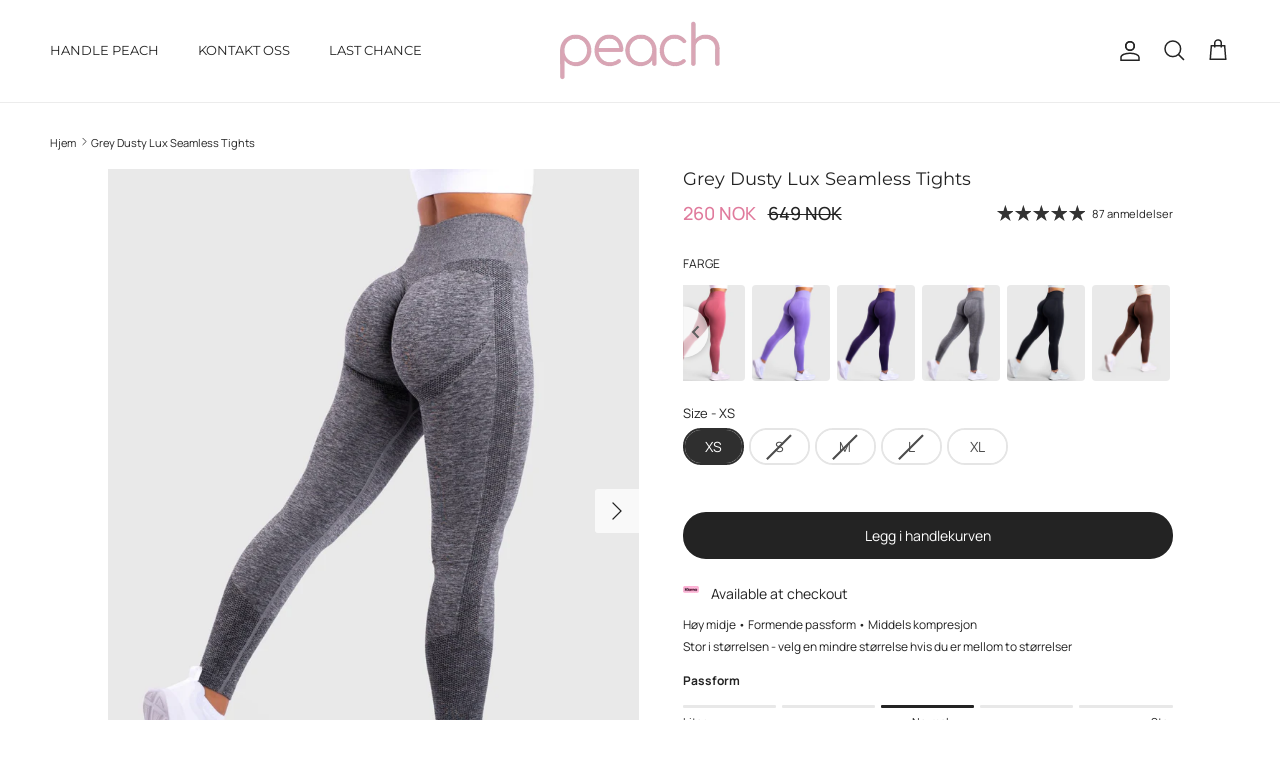

--- FILE ---
content_type: text/css
request_url: https://peachtights.no/cdn/shop/t/87/assets/custom-peachtights.css?v=93975591639763192291768923070
body_size: 7438
content:
/** Shopify CDN: Minification failed

Line 1501:0 Expected "}" to go with "{"

**/
/* PLP: Skjul collection quick tabs på desktop (failsafe) */
@media (min-width: 768px) {
  body.template-collection #section-id-template--27481637290330__custom_liquid_J7R9FW,
  body.template-collection #shopify-section-template--27481637290330__custom_liquid_J7R9FW {
    display: none !important;
    margin: 0 !important;
    padding: 0 !important;
  }
}

/* Overstyr Symmetry link-styles eksplisitt */
.container.pagination-row[data-ajax-container]
.pagination
a.pagination__next.pagination__link {
  display: inline-flex;
  align-items: center;
  justify-content: center;

  padding: 14px 28px;
  border-radius: 9999px;

  background: #000;
  color: #fff;

  border: 1px solid #000;
  text-decoration: none;
  line-height: 1;

  /* Viktig: nøytraliser underline-systemet */
  box-shadow: none;
}
/* =========================================================
   PDP – Retur/Frakt info-linjer: lås ikon og tekst på samme baseline
   Scope: kun product-info-block.with-icon (ikke tabs)
   ========================================================= */

.template-product
  .lightly-spaced-row.not-in-quickbuy
  .product-info-block.with-icon {
  display: flex !important;
  align-items: center !important;
  column-gap: 10px !important;
}

/* Ikonet skal ikke “baseline hoppe” */
.template-product
  .lightly-spaced-row.not-in-quickbuy
  .product-info-block.with-icon
  > svg.icon {
  display: block !important;
  flex: 0 0 auto !important;
}

/* Teksten skal ikke ha ekstra luft */
.template-product
  .lightly-spaced-row.not-in-quickbuy
  .product-info-block.with-icon
  > span.with-icon__beside {
  margin: -13px !important;
  line-height: 1.2 !important; /* behold, eller sett 1.15 om du vil stramme */
}

/* =========================================================
   COLLECTION pagination – mobil fix (Previous + Next only)
   ========================================================= */
@media (max-width: 767.98px) {

  /* Fjern sidetall og separator helt på mobil */
  .container.pagination-row .pagination__number,
  .container.pagination-row .pagination__sep {
    display: none !important;
  }

  /* Tving ryddig horisontal layout */
  .container.pagination-row .pagination {
    display: flex;
    align-items: center;
    justify-content: center;
    column-gap: 20px; /* avstand mellom Previous og Next */
  }
  /* NEXT-knapp – større tekst og tydeligere CTA */
.container.pagination-row .pagination a.pagination__next {
  font-size: 16px;        /* større tekst */
  font-weight: 400;       /* tydeligere */
  padding: 16px 30px;     /* litt større knapp */
  line-height: 1;
}


  /* Previous-link */
  .container.pagination-row .pagination a.pagination__prev,
  .container.pagination-row .pagination a.pagination__previous {
    position: relative;
    top: 0px;              /* juster høyde visuelt */
    font-size: 14px;
    text-decoration: none;
    white-space: nowrap;
  }

}


/* =========================================================
   Peach Tights – Custom CSS (Symmetry)
   Fil: custom-peachtights.css
   Prinsipper:
   - Symmetry mobil cutoff: 767.98px
   - Scope alltid til template og helst til seksjon/komponent
   - Unngå globale overrides uten scope
   ========================================================= */


/* =========================================================
   PDP – Klarna (Available at checkout): finjuster icon + tekst alignment
   Scope: kun rich text varianten (rte cf)
   ========================================================= */

/* Desktop */
@media (min-width: 768px) {
  .template-product
  .product-info-block.with-icon:has(.with-icon__beside.rte.cf){
    display: flex !important;
    align-items: center !important;
    column-gap: 0px !important;       /* juster om du vil */
  }

  .template-product
  .product-info-block.with-icon:has(.with-icon__beside.rte.cf)
  .icon.icon--image.icon--small{
    display: flex !important;
    align-items: center !important;
    justify-content: center !important;
  }

  .template-product
  .product-info-block.with-icon:has(.with-icon__beside.rte.cf)
  .icon.icon--image.icon--small img.theme-img{
    display: block !important;
    transform: translateY(1px) !important; /* ⬅ JUSTER: 0px, 1px, 2px */
  }

  .template-product
  .product-info-block.with-icon:has(.with-icon__beside.rte.cf)
  .with-icon__beside.rte.cf p{
    line-height: 1.2 !important;      /* holder baseline tight */
  }
}

/* Mobil */
@media (max-width: 767.98px) {
  .template-product
  .product-info-block.with-icon:has(.with-icon__beside.rte.cf)
  .icon.icon--image.icon--small img.theme-img{
    transform: translateY(1px) !important; /* ⬅ JUSTER */
  }

  .template-product
  .product-info-block.with-icon:has(.with-icon__beside.rte.cf)
  .with-icon__beside.rte.cf p{
    line-height: 1.0 !important;
  }
}

/* =========================================================
   PDP – PT Fitmeta: litt mindre tekst + bedre luft ved 2 linjer
   Scope: kun denne komponenten
   ========================================================= */

/* Desktop */
@media (min-width: 768px) {
  .pt-fitmeta__primary {
    font-size: 12px !important;
    line-height: 1.35 !important;   /* ↑ mer luft når teksten wraps */
    margin-bottom: 6px !important;  /* trygg avstand til summary */
  }
  .pt-fitmeta__summary {
    font-size: 12px !important;
    line-height: 1.35 !important;
  }
  .pt-fitmeta__chip {
    font-size: 12px !important;
  }
}

/* Mobil */
@media (max-width: 767.98px) {
  .pt-fitmeta__primary {
    font-size: 12px !important;
    line-height: 1.4 !important;    /* litt luftigere på mobil */
    margin-bottom: 6px !important;
  }
  .pt-fitmeta__summary {
    font-size: 12px !important;
    line-height: 1.4 !important;
  }
  .pt-fitmeta__chip {
    font-size: 12px !important;
  }
}


/* =========================================================
   2) UTILITIES / UI
   ========================================================= */

/* Sticky utility bar (hvis dere bruker denne klassen et sted) */
.utility-bar--sticky {
  position: sticky;
  top: 0;
  z-index: 1000;
}

/* Skjul utility bar */
.utility-bar--hidden {
  display: none !important;
}

/* Utility bar – typografi */
.utility-bar button,
.utility-bar a,
button[aria-label*="Filter"],
.filter-toggle {
  font-size: 16px !important;
  font-weight: 430 !important;
}

/* Utility bar – padding */
.utility-bar {
  padding: 0 12px !important;
}


/* =========================================================
   3) COLLECTION (PLP)
   ========================================================= */

/* PLP grid – desktop default */
.template-collection .product-grid {
  gap: 5px !important;
}

/* PLP bilder */
.template-collection .product-grid img {
  border-radius: 3px;
}

/* PLP detaljer */
.template-collection .product-block__detail {
  margin-top: 3px !important;
  padding-top: 0 !important;
}

/* PLP tittel */
.template-collection .product-block__title {
  margin-top: 0 !important;
}

/* PLP salg – current price */
.template-collection .price.price--on-sale .price__current .transcy-money {
  color: #e07a9c !important;
  font-weight: 570;
}

/* PLP mobil: tettere grid og to kolonner */
@media (max-width: 767.98px) {
  .template-collection .product-grid {
    gap: 5px !important;
  }

  .template-collection .product-block__detail {
    padding-bottom: 3px !important;
  }

  /* Dersom Symmetry hos dere faktisk bruker .grid__item i PLP */
  .template-collection .product-grid .grid__item {
    width: calc(50% - 1.5px) !important;
  }

  /* Mobile – nesten full bleed på container (slik du hadde) */
  .template-collection .container.lightly-spaced-row-above {
    padding-left: 7px !important;
    padding-right: 7px !important;
  }
  /* PLP: helt til kanten (full bleed) */
  .template-collection .container.lightly-spaced-row-above {
    padding-left: 5px !important;
    padding-right: 4px !important;
  }

  /* Hvis Symmetry legger inn breakout margins i dette området */
  .template-collection .container__breakout {
    margin-left: 0px !important;
    margin-right: 0px !important;
  }
}


/* =========================================================
   4) PRODUCT PAGE (PDP)
   ========================================================= */

/* PDP: produktinfo accordion (ikke quick buy) – mobil padding */
@media (max-width: 767.98px) {
  .not-in-quickbuy.product-info-accordion .disclosure__title {
    padding: 10px 0;
  }
}

/* PDP: beskrivelse spacing */
.template-product .product-description.rte.cf {
  margin-bottom: 0 !important;
  padding-bottom: 0 !important;
}

.template-product .not-in-quickbuy[data-dynamic-variant-content^="description"] {
  margin-bottom: 0 !important;
  padding-bottom: 0 !important;
}

.template-product .product-description.rte p {
  margin-bottom: 6px;
}

.template-product .product-description.rte p:last-child {
  margin-bottom: 0;
}

/* PDP: fjern bold fra beskrivelse */
.template-product .product-description.rte,
.template-product .product-description.rte strong,
.template-product .product-description.rte b {
  font-weight: 400 !important;
}


/* =========================================================
   5) COLLAPSIBLE TABS (globalt innhold)
   =========================================================
   (Beholdt som globalt fordi tabs kan finnes på flere templates)
   ========================================================= */

.collapsible-tab__content,
.collapsible-tab__content * {
  font-weight: 400 !important;
}

/* Ekstra sikkerhet for norsk språk */
[lang="no"] .collapsible-tab__content,
[lang="no"] .collapsible-tab__content * {
  font-weight: 400 !important;
}
/* =========================================================
   PDP – Collapsible tab TITLES (Beskrivelse / Frakt / Retur)
   Lås font-weight på selve radene
   ========================================================= */

.template-product
.product-info-accordion.not-in-quickbuy
summary.disclosure__title
.with-icon__beside{
  font-weight: 400 !important;
}


/* =========================================================
   6) INPUT ROW / FEATURE RATING (ikke quick buy)
   ========================================================= */

.input-row.not-in-quickbuy {
  padding: 0 0 2px !important;
  margin: 4px 0 !important;
}

.input-row.not-in-quickbuy .feature-rating,
.input-row.not-in-quickbuy .fit-rating {
  padding: 0 !important;
}

.input-row.not-in-quickbuy .feature-rating * {
  line-height: 1;
}

.input-row.not-in-quickbuy strong[role="heading"] {
  font-size: 12px;
  line-height: 1;
  font-weight: 400;
}

.input-row.not-in-quickbuy strong[role="heading"] strong {
  font-weight: 600;
}


/* =========================================================
   7) SALE BADGE / PRODUCT LABELS
   Viktig: Scoped til template for å unngå lekkasje
   ========================================================= */

/* ---------- PDP labels ---------- */
.template-product .product-label-container {
  top: 5px;
  right: 10px;
}

/* PDP: juster padding/radius på label teksten */
.template-product .product-label-container .product-label span {
  padding: 4px 5px !important;
  border-radius: 3px !important;
}

/* ---------- Collection labels ---------- */
/* Hvis du vil ha samme “kompakte” label-look i PLP: */
.template-collection .product-label-container {
  top: 5px !important;
  left: 0 !important;
  margin: 0 !important;
  padding: 0 !important;
  position: absolute !important;
  z-index: 0 !important;
}

/* Rosa boks (kun PLP) */
.template-collection .product-label,
.template-collection .product-label--sale {
  width: auto !important;
  height: auto !important;
  min-width: auto !important;
  min-height: auto !important;
  margin: 0 !important; 
  padding: 0 !important;
  border-radius: 5px !important;
  display: inline-flex !important;
  align-items: center !important;
  justify-content: center !important;
  box-sizing: border-box !important;
}

/* Tekst (kun PLP) */
.template-collection .product-label span,
.template-collection .product-label--sale span {
  font-size: 14.4px !important;
  font-weight: 300 !important;
  line-height: 12px !important;
  letter-spacing: 0.2px !important;
  margin: 0 !important;
  padding: 3px !important;
  white-space: nowrap !important;
  border-radius: 1px !important;
}


/* =========================================================
   8) RELATED PRODUCTS (PDP)
   ========================================================= */

/* Fjerner top margin på related products seksjon */
.section-related-products .fully-spaced-row {
  margin-top: 0;
}

/* Related products: desktop/tablet – tittel og pris på samme linje */
.template-product .related-products
  .product-block__detail a.product-link:not([tabindex="-1"]) {
  display: flex !important;
  align-items: baseline !important;
  justify-content: flex-start !important;
  column-gap: 10px !important;
}

/* Bilde-linken beholdes */
.template-product .related-products
  .image-cont a.product-link[tabindex="-1"] {
  display: block !important;
}

/* Tittel */
.template-product .related-products
  .product-block__detail a.product-link
  .product-block__title {
  flex: 0 1 auto !important;
  margin: 0 !important;
}

/* Pris */
.template-product .related-products
  .product-block__detail a.product-link
  .product-price,
.template-product .related-products
  .product-block__detail a.product-link
  .product-price--block {
  flex: 0 0 auto !important;
  margin: 0 !important;
}

.template-product .related-products
  .product-block__detail
  .product-price .js-value .transcy-money {
  font-size: 14px !important;
  line-height: 1.1 !important;
}

/* Salgspris / førpris */
.template-product .related-products
  .product-block__detail
  .price--on-sale
  .price__current .transcy-money {
  color: #E07A9C !important;
  font-weight: 600 !important;
}

.template-product .related-products
  .product-block__detail
  .price--on-sale
  .price__was .transcy-money {
  color: #9a9a9a !important;
}

/* Related products: mobil – stack */
@media (max-width: 767.98px) {
  .template-product .related-products
    .product-block__detail a.product-link:not([tabindex="-1"]) {
    display: block !important;
  }

  .template-product .related-products
    .product-block__detail
    .product-block__title {
    margin-bottom: 2px !important;
  }

  .template-product .related-products
    .product-block__detail
    .product-price,
  .template-product .related-products
    .product-block__detail
    .product-price--block {
    margin-top: 0 !important;
  }

  .template-product .related-products
    .product-block__detail
    .product-price .js-value .transcy-money {
    font-size: 13px !important;
    line-height: 1.1 !important;
  }
}


/* =========================================================
   9) COMPLEMENTARY PRODUCTS (PDP – Pairs well with)
   ========================================================= */

/* Desktop/tablet: tittel og pris på samme linje */
.template-product cc-fetched-content[data-id*="complementary"]
  .product-block__detail a.product-link {
  display: flex !important;
  align-items: baseline !important;
  justify-content: flex-start !important;
  column-gap: 10px !important;
}

/* Bilde-linken skal aldri bli påvirket */
.template-product cc-fetched-content[data-id*="complementary"]
  .image-cont a.product-link {
  display: block !important;
}

/* Tittel */
.template-product cc-fetched-content[data-id*="complementary"]
  .product-block__detail
  a.product-link
  .product-block__title {
  flex: 0 1 auto !important;
  margin: 0 !important;
}

/* Pris */
.template-product cc-fetched-content[data-id*="complementary"]
  .product-block__detail
  a.product-link
  .product-price {
  flex: 0 0 auto !important;
  margin: 0 !important;
}

/* Pris størrelse */
.template-product cc-fetched-content[data-id*="complementary"]
  .product-block__detail
  .product-price
  .js-value
  .transcy-money {
  font-size: 14px !important;
  line-height: 1.1 !important;
}

/* Salgspris / førpris */
.template-product cc-fetched-content[data-id*="complementary"]
  .product-block__detail
  .price--on-sale
  .price__current
  .transcy-money {
  color: #E07A9C !important;
  font-weight: 600 !important;
}

.template-product cc-fetched-content[data-id*="complementary"]
  .product-block__detail
  .price--on-sale
  .price__was
  .transcy-money {
  color: #9a9a9a !important;
}

/* Mobil: stack */
@media (max-width: 767.98px) {
  .template-product cc-fetched-content[data-id*="complementary"]
    .product-block__detail a.product-link {
    display: block !important;
  }

  .template-product cc-fetched-content[data-id*="complementary"]
    .product-block__detail
    .product-block__title {
    margin-bottom: 2px !important;
  }

  .template-product cc-fetched-content[data-id*="complementary"]
    .product-block__detail
    .product-price {
    margin-top: 0 !important;
  }

  .template-product cc-fetched-content[data-id*="complementary"]
    .product-block__detail
    .product-price
    .js-value
    .transcy-money {
    font-size: 13px !important;
    line-height: 1.1 !important;
  }
}


/* =========================================================
   10) FIX: Strike-through midt på førpris (kun desktop)
   Gjelder kun Related products + Complementary products
   ========================================================= */

@media (min-width: 768px) {

  .template-product .related-products
    .product-block__detail
    .price--on-sale
    .price__was
    .transcy-money,
  .template-product cc-fetched-content[data-id*="complementary"]
    .product-block__detail
    .price--on-sale
    .price__was
    .transcy-money {
    text-decoration: none !important;         /* slår av theme line-through */
    display: inline-block !important;         /* nødvendig for bakgrunnslinje */
    background-image: linear-gradient(currentColor, currentColor);
    background-size: 100% 1px;                /* tykkelse på streken */
    background-repeat: no-repeat;
    background-position: 0 50%;               /* midt på teksten */
  }
}
/* ========================================================= PLP – Sticky “Filtrer” som bunnknapp (mobil) – FIX ========================================================= */
@media (max-width: 767.98px) {
  /* 1) NØYTRALISER sticky-barens transform/top (viktig i Symmetry) */
  .template-collection .utility-bar--sticky-mobile-copy {
    transform: none !important;
    top: auto !important;
    left: auto !important; /* gjør at baren ikke blir en "stripe" */
    height: 0 !important;
    padding: 0 !important;
    background: transparent !important;
    border: 0 !important;
    box-shadow: none !important; /* baren skal ikke stjele klikk */
    pointer-events: none !important;
  } /* 2) Selve filter-triggeren blir bunnknapp */
  .template-collection
    .utility-bar--sticky-mobile-copy
    a.toggle-btn.utility-bar__item[data-toggle-filters] {
    position: fixed !important;
    left: 50% !important;
    bottom: 16px !important;
    top: auto !important;
    right: auto !important;
    transform: translateX(-50%) !important;
    z-index: 9999 !important; /* knapp-look */
    padding: 12px 18px !important;
    border-radius: 999px !important;
    background: #fff !important;
    box-shadow: 0 10px 28px rgba(0, 0, 0, 0.22) !important;
    display: inline-flex !important;
    align-items: center !important;
    gap: 8px !important;
    width: auto !important;
    max-width: calc(100% - 32px) !important;
    white-space: nowrap !important; /* klikkbar igjen */
    pointer-events: auto !important;
  } /* 3) Fjern chevron (valgfritt, men ofte penere som CTA) */
  .template-collection
    .utility-bar--sticky-mobile-copy
    a.toggle-btn.utility-bar__item[data-toggle-filters]
    .toggle-btn__chevron {
    display: none !important;
  }
/* =========================================================
   PLP – Sticky bunnknapp: skjul layout-ikoner (kun mobil)
   ========================================================= */
@media (max-width: 767.98px) {

  /* Skjul grid/list ikonene i sticky-kopien */
  .template-collection .utility-bar--sticky-mobile-copy .layout-switchers,
  .template-collection .utility-bar--sticky-mobile-copy .layout-switch {
    display: none !important;
  }
}
/* =========================================================
   PLP – Sticky Filter bunnknapp: mindre + riktig alignment
   ========================================================= */
@media (max-width: 767.98px) {

   /* Selve bunnknappen */
  .template-collection .utility-bar--sticky-mobile-copy
  a.toggle-btn.utility-bar__item[data-toggle-filters] {
    padding: 7px 12px !important;      /* ↓ mindre knapp */
    font-size: 16px !important;        /* ↓ mindre tekst */
    gap: 6px !important;               /* tettere ikon + tekst */
  }

  /* Juster ikon vertikalt */
  .template-collection .utility-bar--sticky-mobile-copy
  a.toggle-btn.utility-bar__item[data-toggle-filters] .btn-icon {
    display: flex;
    align-items: center;
    transform: translateY(-1px);       /* ↑ løfter ikon litt */
  }

 /* Juster tekst vertikalt */
.template-collection .utility-bar--sticky-mobile-copy
a.toggle-btn.utility-bar__item[data-toggle-filters] span:not(.btn-icon):not(.toggle-btn__chevron) {
  line-height: 1 !important;
  display: flex;
  align-items: center;
  transform: translateY(-2px); /* ↑ løfter teksten litt */
}

/* =========================================================
   PLP Filters (mobile) – farge-swatches: tett nok til én rad
   ========================================================= */
@media (max-width: 767.98px) {

  /* Tettere grid */
  .template-collection .filter-group--swatch.filter-group--layout-no-label .toggle-target-container{
    gap: 5px !important; /* 4–6 anbefalt */
    margin-left: 0 !important;
  }

  /* Klikkflate (label) – litt mindre så alt får plass */
  .template-collection .filter-group--swatch.filter-group--layout-no-label .filter-group__item{
    width: 26px !important;
    height: 26px !important;
    margin: 0 !important;
    padding: 0 !important;
    border-radius: 999px !important;
  }

  /* Selve fargeprikken */
  .template-collection .filter-group--swatch.filter-group--layout-no-label .filter-group__item::before{
    width: 24px !important;
    height: 24px !important;
    margin: 0 !important;
    border-radius: 999px !important;
  }

  /* Skjul tooltip tekst på mobil */
  .template-collection .filter-group--swatch.filter-group--layout-no-label .filter-group__item__text{
    display: none !important;
  }

  /* Valgt state (kan byttes til #E07A9C om du vil) */
  .template-collection .filter-group--swatch.filter-group--layout-no-label
  .filter-group__item:has(.filter-group__checkbox:checked){
    box-shadow: 0 0 0 2px #232323 !important;
  }
}

/* =========================================================
   PLP – Bunnknapp (Filtrer): sort rund kant
   ========================================================= */

  .template-collection .utility-bar--sticky-mobile-copy
  a.toggle-btn.utility-bar__item[data-toggle-filters]{
    border: 1px solid rgba(0,0,0,0.18) !important;  /* sort, subtil */
  }
}

/* =========================================================
   PLP Filters – checkbox-rute (firkanten før tekst): lysere + tynnere
   ========================================================= */
@media (max-width: 767.98px) {
  /* Selve ruten */
  .template-collection
    .filters
    .filter-group__item
    .filter-group__item__text::before {
    border: 1px solid #d8d8d8 !important; /* lys grå */
    border-radius: 4px !important; /* litt mykere */
    background: transparent !important;
  }

  /* Valgt: fyll ruten subtilt + riktig tick-farge */
  .template-collection
    .filters
    .filter-group__item
    .filter-group__checkbox:checked
    + .filter-group__item__text::before {
    border-color: #232323 !important; /* eller #E07A9C */
    background: #232323 !important; /* fylt når valgt */
  }

  /* Tick inni (SVG) */
  .template-collection
    .filters
    .filter-group__item
    .filter-group__item__text
    .filter-tick {
    fill: #ffffff !important;
  }
}
/* =========================================================
   PLP Filters (mobile) – mindre luft mellom grupper
   Kompakt, men fortsatt thumb-friendly
   ========================================================= */
@media (max-width: 767.98px) {
  /* Mindre luft mellom filtergrupper (Category -> Filter Color osv.) */
  .template-collection .filters .filter-group {
    margin-bottom: 0px !important; /* var ofte større */
  }

  /* Heading: mindre avstand ned til innhold */
  .template-collection .filters .filter-group__heading {
padding-bottom: 10px;  /* kompakt */
    
  }

  /* Containeren som legger mye “luft” under valgene */
  .template-collection .filters .toggle-target-container {
    padding-bottom: 12px !important; /* fra 20px */
  }

  /* Litt mer kompakt på selve listevalgene (men fortsatt lett å treffe) */
  .template-collection .filters .filter-group__item {
    padding-top: 2px !important;
    padding-bottom: 2px !important;
  }
}
/* =========================================================
   PLP Desktop – Filter skal IKKE være sticky
   ========================================================= */
@media (min-width: 1000px) {
  /* Slår av sticky containeren som gjør at filter følger med */
  .template-collection .filter-container--side .sticky-content-container {
    position: static !important;
    top: auto !important;
  }

  /* Sikkerhet: hvis selve .filters også blir gjort sticky et sted */
  .template-collection .filter-container--side .filters {
    position: static !important;
    top: auto !important;
    max-height: none !important;
    overflow: visible !important;
  }
}
/* =========================================================
   PLP Filters (mobile) – Utsolgt toggle: mer kompakt
   ========================================================= */
@media (max-width: 767.98px) {
  /* Hele raden */
  .template-collection .filters .filter-toggle.filter-toggle--inline {
    margin-top: 8px !important;
    margin-bottom: 8px !important;
  }

  /* Labelen "Utsolgt" */
  .template-collection
    .filters
    .filter-toggle--inline
    .filter-toggle__group-label {
    font-size: 14px !important;
  }

  /* Bakplaten rundt valgene */
  .template-collection .filters .filter-toggle--inline .filter-toggle__options {
    padding: 2px !important; /* mindre ramme */
  }

  /* Selve “pill”-knappene */
  .template-collection
    .filters
    .filter-toggle--inline
    .filter-toggle__input-label-text {
    padding: 4px 10px !important; /* mindre piller */
    font-size: 13px !important;
  }
}

/* =========================================================
   PLP – Collection quick tabs (pills)
   Scope: kun denne Custom Liquid seksjonen
   Seksjon: #section-id-template--27481637290330__custom_liquid_J7R9FW
   ========================================================= */

/* Fjern ekstra spacing som kommer fra "fully-spaced-row--medium" */
.template-collection #section-id-template--27481637290330__custom_liquid_J7R9FW.fully-spaced-row--medium{
  margin-top: 30px !important;
  margin-bottom: -17px !important;
  padding-top: 0 !important;
  padding-bottom: 0px !important;
}

/* Sørg for at wrapperen ikke legger på mer luft */
.template-collection #section-id-template--27481637290330__custom_liquid_J7R9FW .custom-html{
  margin: 0 !important;
  padding: 0 !important;
}

/* Selve pills-raden */
.template-collection #section-id-template--27481637290330__custom_liquid_J7R9FW .collection-quick-tabs{
  display: flex;
  gap: 8px;
  align-items: center;
  overflow-x: auto;
  -webkit-overflow-scrolling: touch;

  /* kontroller spacing rundt raden */
  padding: 8px 12px !important;
  margin: 0 !important;

  white-space: nowrap;
}

.template-collection #section-id-template--27481637290330__custom_liquid_J7R9FW .collection-quick-tabs .quick-tab{
  display: inline-flex;
  align-items: center;
  justify-content: center;
  padding: 7px 12px;

  border: 1px solid rgba(35,35,35,0.22);
  border-radius: 999px;
  background: #ffffff;
  color: #232323;

  font-size: 13px;
  line-height: 1;
  text-decoration: none;
  flex: 0 0 auto;
}

.template-collection #section-id-template--27481637290330__custom_liquid_J7R9FW .collection-quick-tabs .quick-tab.is-active{
  background: #232323;
  color: #ffffff;
  border-color: rgb(73, 73, 73);
}

/* Hover (desktop) */
@media (min-width: 768px){
  .template-collection #section-id-template--27481637290330__custom_liquid_J7R9FW .collection-quick-tabs .quick-tab:hover{
    border-color: rgba(35,35,35,0.35);
  }
}

/* =========================================================
   PLP (Collection) – Bytt plass: Layout-ikoner venstre, Filtrer høyre (MOBIL)
   Scope: kun collection template
   ========================================================= */

@media (max-width: 767.98px) {

  /* Sikrer stabil flex-oppførsel */
  .template-collection .utility-bar,
  .template-collection .utility-bar.utility-bar--sticky-mobile-copy {
    display: flex !important;
    align-items: center !important;
    justify-content: space-between !important;
    padding: 0 0px !important; /* 8–16 */
  }

  /* Bytt rekkefølge */
  .template-collection .utility-bar__right { order: 1 !important; }
  .template-collection .utility-bar__left  { order: 2 !important; }

  /* Juster alignment når de har byttet side */
  .template-collection .utility-bar__right,
  .template-collection .utility-bar__left {
    display: flex !important;
    align-items: center !important;
  }

  .template-collection .utility-bar__right { justify-content: flex-start !important; }
  .template-collection .utility-bar__left  { justify-content: flex-end !important; }

  /* Litt ryddigere spacing */
  .template-collection .utility-bar__left .toggle-btn.utility-bar__item[data-toggle-filters] {
    margin-left: 0 !important;
  }
  /* FILTER-KNAPP (høyre) – størrelse */
.template-collection .utility-bar__left .toggle-btn.utility-bar__item[data-toggle-filters] {
  padding: 9px 11px !important; /* 6–12 / 8–14 */
  font-size: 16px !important;   /* 13–16 */
}
  
/* ========================================================= PLP – Skjul Collection quick tabs på desktop Scope: kun denne Custom Liquid seksjonen ========================================================= */
@media (min-width: 768px) {
  .template-collection
    #section-id-template--27481637290330__custom_liquid_J7R9FW {
    display: none !important;
  }
}
.pt-fitmeta__primary{
  position: relative !important;
  padding-left: 18px !important; /* plass til ✓ */
}
.pt-fitmeta__primary::before{
  content: "✓" !important;
  position: absolute !important;
  left: 0 !important;
  top: 0 !important;
  opacity: 0.75 !important;
  font-weight: 700 !important;
}

.pt-fitmeta__primary{
  letter-spacing: 0.015em !important;
}
.pt-fitmeta[data-pt-fitmeta]{
  padding: 14px 14px !important;
}
.pt-fitmeta[data-pt-fitmeta]{
  padding: 12px 0 !important;
  border-left: none !important;
  border-right: none !important;
}
.pt-fitmeta__primary{
  letter-spacing: 0.03em !important;
}

/* =========================================================
   PDP – Payment hint tekst (Klarna / Available at checkout)
   ========================================================= */

.template-product .with-icon__beside.rte.cf p {
  font-size: 12px !important;
  line-height: 1 !important;
  margin: 0 !important;
  color: rgba(0, 0, 0, 0.6) !important;
}
@media (max-width: 767.98px) {
  .template-product .with-icon__beside.rte.cf p {
    font-size: 11px !important;
    line-height: 1.1 !important;
    padding-bottom: 19px !important;
  }
} /* =========================================================
   PDP – Klarna badge: litt større ikon
   ========================================================= */

.template-product .product-info-block.with-icon .icon.icon--image.icon--small {
  width: 20px !important;
}

.template-product
  .product-info-block.with-icon
  .icon.icon--image.icon--small
  img.theme-img {
  width: 25px !important;
  height: auto !important;
  max-width: none !important;
  display: block !important;
  opacity: 1 !important;
}
/* PDP – Fit / Feature rating: topp/bunn spacing (padding løser margin-collapse) */
.template-product .input-row.not-in-quickbuy:has(.feature-rating),
.template-product .input-row.not-in-quickbuy:has(.fit-rating) {
  margin-top: 0 !important; /* ikke bruk margin for topp her */
  margin-bottom: 0 !important; /* valgfritt */
  padding-top: 0px !important; /* JUSTER: TOPP */
  padding-bottom: 35px !important; /* JUSTER: BUNN */
}
@media (max-width: 767.98px){
  .template-product .input-row.not-in-quickbuy:has(.feature-rating),
  .template-product .input-row.not-in-quickbuy:has(.fit-rating){
    padding-top: 0px !important;
    padding-bottom: 40px !important;
  }
}
@media (max-width: 767.98px) {
  body.template-product .lightly-spaced-row.not-in-quickbuy
  .pt-fitmeta[data-pt-fitmeta]{
    margin: 10px 0 0 0 !important;
    padding: 12px 12px !important;
    border-radius: 14px !important;
    border: 1px solid rgba(0,0,0,0.12) !important;
    background: rgba(0,0,0,0.02) !important;
  }
}
/* =========================================================
   PDP – PT Fitmeta: vis “features chips” på mobil (f eks Removable Pads)
   ========================================================= */

@media (max-width: 767.98px) {
  body.template-product .lightly-spaced-row.not-in-quickbuy
  .pt-fitmeta__features{
    display: flex !important;
    flex-wrap: wrap !important;
    gap: 6px !important;
    margin-top: 8px !important;
  }

  body.template-product .lightly-spaced-row.not-in-quickbuy
  .pt-fitmeta__chip{
    display: inline-flex !important;
    align-items: center !important;
    padding: 6px 10px !important;
    border-radius: 999px !important;
    border: 1px solid rgba(0,0,0,0.10) !important;
    background: rgba(255,255,255,0.45) !important;
    font-size: 13px !important;
    line-height: 1 !important;
    font-weight: 400 !important;
  }
}

/* =========================================================
   PDP – Kun Klarna "Available at checkout" (rich text)
   Mål: sentrert + nærmere ATC
   Treffer IKKE retur/frakt-linjene
   ========================================================= */

/* Desktop (>= 768px) */
@media (min-width: 768px) {

  /* 1) Trekk Klarna-blokken nærmere knappen */
  body.template-product .product-form
  [data-dynamic-variant-content="buy-buttons-atc"]
  + .lightly-spaced-row.not-in-quickbuy{
    margin-top: 6px !important; /* juster 0–10px */
  }

  /* 2) Sentrer kun Klarna-blokken */
  body.template-product .product-form
  .product-info-block.with-icon:has(.with-icon__beside.rte.cf){
    display: flex !important;
    justify-content: center !important;
    align-items: center !important;
    text-align: center !important;
  }

  body.template-product .product-form
  .product-info-block.with-icon:has(.with-icon__beside.rte.cf)
  .with-icon__beside.rte.cf{
    text-align: center !important;
  }

  body.template-product .product-form
  .product-info-block.with-icon:has(.with-icon__beside.rte.cf)
  .with-icon__beside.rte.cf p{
    margin: 0 !important;
    padding: 0 !important;
  }
}

/* Mobil (<= 767.98px) */
@media (max-width: 767.98px) {

  body.template-product .product-form
  [data-dynamic-variant-content="buy-buttons-atc"]
  + .lightly-spaced-row.not-in-quickbuy{
    margin-top: 6px !important; /* juster 0–10px */
  }

  body.template-product .product-form
  .product-info-block.with-icon:has(.with-icon__beside.rte.cf){
    display: flex !important;
    justify-content: center !important;
    align-items: center !important;
    text-align: center !important;
  }

  body.template-product .product-form
  .product-info-block.with-icon:has(.with-icon__beside.rte.cf)
  .with-icon__beside.rte.cf p{
    margin: 0 !important;
    padding: 0 !important;
  }
}
/* =========================================================
   PDP – Spacing OVER Description tab (KUN denne)
   Løses med ::before spacer
   Påvirker IKKE ikonlinjene over (retur / frakt)
   ========================================================= */

/* Desktop */
@media (min-width: 768px) {
  .template-product
    .product-info-accordion.not-in-quickbuy[data-dynamic-variant-content^="description_"]::before {
    content: "";
    display: block;
    height: 24px; /* ⬅ JUSTER SELV */
  }
}

/* Mobil */
@media (max-width: 767.98px) {
  .template-product
    .product-info-accordion.not-in-quickbuy[data-dynamic-variant-content^="description_"]::before {
    content: "";
    display: block;
    height: 18px; /* ⬅ JUSTER SELV */
  }
}
/* =========================================================
   PDP – Retur/Frakt info-linjer: mindre tekst (kontrollert)
   Gjelder KUN ikon-linjene over tabs
   ========================================================= */

/* Desktop */
@media (min-width: 768px) {
  .template-product
  .lightly-spaced-row.not-in-quickbuy
  .product-info-block.with-icon > span.with-icon__beside{
    font-size: 12px !important;   /* ⬅ juster: 11–13px */
    line-height: 1.2 !important;
    font-weight: 400 !important;
  }
}

/* Mobil */
@media (max-width: 767.98px) {
  .template-product
  .lightly-spaced-row.not-in-quickbuy
  .product-info-block.with-icon > span.with-icon__beside{
    font-size: 12px !important;   /* ⬅ juster: 10–12px */
    line-height: 1.2 !important;
    font-weight: 350 !important;
  }
}

.template-collection .product-block__image-dots {
  transform: translate(-6px, 6px) !important;
}
.template-collection .product-block__image-dot {
  width: 8px;
  height: 8px;
  background: #fff;
  border-color: #fff;
  opacity: 0.5;
}
.template-collection .product-block__image-dot--active {
  opacity: 1;
}
.template-collection .product-block__image-dot--more {
  opacity: 0.8;
}
swym-storefront-layout-login-user[showlogin="true"]
  a.swym-storefront-layout-login-button[href="/account"],
swym-storefront-layout-login-user[showlogin="true"]
  a.swym-storefront-layout-login-button[href="/account/login"] {
  display: none !important;
}
@media (max-width: 767.98px) {
  .template-collection
    #section-id-template--27656733000026__custom_liquid_J7R9FW.fully-spaced-row--medium {
    margin-bottom: -13px !important;
    padding-bottom: 0 !important;
  }
}
a.swym-header-launcher {
  position: relative !important;
  top: -4px;
}
a.swym-header-launcher svg path {
  stroke-width: 1.5;
}
.swym-wishlist-collections-v2-container
  > button.swym-wishlist-collections-v2
  svg
  path {
  fill: none !important;
}
.swym-wishlist-collections-v2-container
  > button.swym-wishlist-collections-v2[aria-pressed="true"]
  svg
  path {
  fill: #fff !important;
}




/* =========================================================
   FIX: Collection – fjern ekstra bunnspacing (mobil)
   ========================================================= */
@media (max-width: 767.98px) {
  .template-collection
  #section-id-template--27656733000026__custom_liquid_J7R9FW.fully-spaced-row--medium {
    margin-bottom: -13px !important;
    padding-bottom: 0 !important;
  }
}

/* =========================================================
   HEADER – Swym wishlist ikon (posisjon + tykkelse)
   ========================================================= */
a.swym-header-launcher {
  position: relative !important;
  top: -4px; /* juster høyde på hjertet */
}
a.swym-header-launcher svg path {
  stroke-width: 1.5;
}

/* =========================================================
   PLP – Swym wishlist hjerte (hul → fylt når aktiv)
   ========================================================= */
.swym-wishlist-collections-v2-container
> button.swym-wishlist-collections-v2 svg path {
  fill: none !important;
}
.swym-wishlist-collections-v2-container
> button.swym-wishlist-collections-v2[aria-pressed="true"] svg path {
  fill: #fff !important;
}

/* =========================================================
   MOBILMENY – TIER 1 (ALLE HOVEDPUNKTER)
   Juster:
   - Mellomrom mellom linjer: margin-bottom på LI
   - Rad-høyde: padding på A
   - Linjer: slå av/på per punkt under
   ========================================================= */
@media (max-width: 767.98px) {

  /* 1) Mellomrom mellom alle linjer i mobilmenyen */
  .mobile-navigation-drawer
  .navigation__tier-1-container
  > .navigation__tier-1
  > li.navigation__item{
    margin-bottom: 10px !important; /* JUSTER gap mellom menyvalg */
  }

  .mobile-navigation-drawer
  .navigation__tier-1-container
  > .navigation__tier-1
  > li.navigation__item:last-child{
    margin-bottom: 0 !important;
  }

  /* 2) Basis for alle tekster (størrelse/spacing) */
  .mobile-navigation-drawer
  .navigation__tier-1-container
  > .navigation__tier-1
  > li.navigation__item
  > a.navigation__link{
    display: block !important;

    font-size: 17px !important;
    font-weight: 500 !important;
    line-height: 1.2 !important;
    letter-spacing: -0.2px !important;

    padding: 12px 16px !important; /* ↑↓ rad-høyde | ←→ innrykk */
    margin: 0 !important;
  }

  /* 3) Individuelle linjer (valgfritt) */
  .mobile-navigation-drawer
  .navigation__tier-1-container
  > .navigation__tier-1
  > li.navigation__item
  > a.navigation__link[href="/collections/new-collection"]{
    font-size: 17px !important;
    font-weight: 500 !important;
  }

  .mobile-navigation-drawer
  .navigation__tier-1-container
  > .navigation__tier-1
  > li.navigation__item
  > a.navigation__link[href^="/collections/best-selling-collection"]{
    font-size: 17px !important;
    font-weight: 500 !important;
  }

  .mobile-navigation-drawer
  .navigation__tier-1-container
  > .navigation__tier-1
  > li.navigation__item
  > a.navigation__link[href="/collections/sale-1"]{
    font-size: 17px !important;
    font-weight: 500 !important;
  }

  /* Produkter (tykkelse) */
  .mobile-navigation-drawer
  .navigation__tier-1-container
  > .navigation__tier-1
  > li.navigation__item
  > a.navigation__link[aria-controls="NavigationTier2-4-mobMobileNav"]{
    font-size: 17px !important;
    font-weight: 500 !important; /* JUSTER: 500/600/700 */
  }

  /* Tilbehør */
  .mobile-navigation-drawer
  .navigation__tier-1-container
  > .navigation__tier-1
  > li.navigation__item
  > a.navigation__link[aria-controls="NavigationTier2-5-mobMobileNav"]{
    font-size: 17px !important;
    font-weight: 500 !important;
  }

  /* Kontakt */
  .mobile-navigation-drawer
  .navigation__tier-1-container
  > .navigation__tier-1
  > li.navigation__item
  > a.navigation__link[aria-controls="NavigationTier2-6-mobMobileNav"]{
    font-size: 17px !important;
    font-weight: 500 !important;
  }

  /* Handle herre */
  .mobile-navigation-drawer
  .navigation__tier-1-container
  > .navigation__tier-1
  > li.navigation__item
  > a.navigation__link[href*="atirafitness.no"]{
    font-size: 16px !important;
    font-weight: 500 !important;
  }

  /* =========================================================
     4) SEPARATOR-LINJER – Produkter / Tilbehør / Kontakt
     Du velger selv hvilke linjer du vil ha ved å endre:
     - background-size (TOPP-linje, BUNN-linje)
     ========================================================= */

  /* Felles base for de tre */
  .mobile-navigation-drawer
  a.navigation__link[aria-controls="NavigationTier2-4-mobMobileNav"],
  .mobile-navigation-drawer
  a.navigation__link[aria-controls="NavigationTier2-5-mobMobileNav"],
  .mobile-navigation-drawer
  a.navigation__link[aria-controls="NavigationTier2-6-mobMobileNav"]{
    display: block !important;

    padding-top: 12px !important;    /* Luft tekst ↔ linjer */
    padding-bottom: 12px !important;

    background-repeat: no-repeat !important;
    background-image:
      linear-gradient(rgba(0,0,0,0.09), rgba(0,0,0,0.09)),
      linear-gradient(rgba(0,0,0,0.09), rgba(0,0,0,0.09)) !important;
    background-position: 0 0, 0 100% !important;
  }

  /* PRODUKTER – velg linjer
     TOPP PÅ: 100% 1px
     TOPP AV: 0 0
     BUNN PÅ: 100% 1px
     BUNN AV: 0 0 */
  .mobile-navigation-drawer
  a.navigation__link[aria-controls="NavigationTier2-4-mobMobileNav"]{
    background-size: 110% 0.8px, 110% 0.6px !important; /* TOPP, BUNN */
  }

  /* TILBEHØR – velg linjer */
  .mobile-navigation-drawer
  a.navigation__link[aria-controls="NavigationTier2-5-mobMobileNav"]{
    background-size: 100% 0px, 100% 0px !important; /* TOPP AV, BUNN PÅ */
  }

  /* KONTAKT – velg linjer */
  .mobile-navigation-drawer
  a.navigation__link[aria-controls="NavigationTier2-6-mobMobileNav"]{
    background-size: 0 0, 100% 0px !important; /* TOPP AV, BUNN PÅ */
  }
}


--- FILE ---
content_type: text/css
request_url: https://peachtights.no/cdn/shop/t/87/assets/swatches.css?v=26109094359505484051768637906
body_size: -683
content:
@charset "UTF-8";
[data-swatch="beige"] { --swatch-background-color:#f0debb}[data-swatch="black"] { --swatch-background-color:#000000}[data-swatch="blue"] { --swatch-background-color:#2c53b3}[data-swatch="brown"] { --swatch-background-color:#7a3e00}[data-swatch="green"] { --swatch-background-color:#358338}[data-swatch="grey"] { --swatch-background-color:#9e9e9e}[data-swatch="orange/yellow"] { --swatch-background-color:#fdcc1d}[data-swatch="pink"] { --swatch-background-color:#f63396}[data-swatch="purple"] { --swatch-background-color:#8b00ff}[data-swatch="red/rosered"] { --swatch-background-color:#d11e1c}[data-swatch="white"] { --swatch-background-color:#ffffff}[data-swatch="yellow"] { --swatch-background-color:#f1b416}


--- FILE ---
content_type: text/javascript
request_url: https://cdn.starapps.studio/apps/vsk/peachtights-no/data.js
body_size: 13247
content:
"use strict";"undefined"==typeof window.starapps_data&&(window.starapps_data={}),"undefined"==typeof window.starapps_data.product_groups&&(window.starapps_data.product_groups=[{"id":5411982,"products_preset_id":84510,"collections_swatch":"first_product_image","group_name":"Active jacket","option_name":"","collections_preset_id":84514,"display_position":"top","products_swatch":"first_product_image","mobile_products_preset_id":84510,"mobile_products_swatch":"first_product_image","mobile_collections_preset_id":84514,"mobile_collections_swatch":"first_product_image","same_products_preset_for_mobile":true,"same_collections_preset_for_mobile":true,"option_values":[{"id":9922077032794,"option_value":null,"handle":"ivory-active-jacket","published":true,"swatch_src":null,"swatch_value":null},{"id":9922077294938,"option_value":null,"handle":"grey-active-jacket","published":true,"swatch_src":null,"swatch_value":null},{"id":9922077426010,"option_value":null,"handle":"black-active-jacket","published":true,"swatch_src":null,"swatch_value":null}]},{"id":1070668,"products_preset_id":84510,"collections_swatch":"first_product_image","group_name":"Agility Shorts","option_name":"Farge","collections_preset_id":84514,"display_position":"top","products_swatch":"first_product_image","mobile_products_preset_id":84510,"mobile_products_swatch":"first_product_image","mobile_collections_preset_id":84514,"mobile_collections_swatch":"first_product_image","same_products_preset_for_mobile":true,"same_collections_preset_for_mobile":true,"option_values":[{"id":7714854535392,"option_value":null,"handle":"lillbaby-pink-shorts","published":true,"swatch_src":"No","swatch_value":null},{"id":7714887565536,"option_value":null,"handle":"copy-of-lillbaby-pink-shorts","published":true,"swatch_src":"No","swatch_value":null},{"id":8363076190554,"option_value":null,"handle":"black-agility-shorts","published":true,"swatch_src":"No","swatch_value":null},{"id":8363076256090,"option_value":null,"handle":"hunter-green-agility-shorts","published":true,"swatch_src":"No","swatch_value":null},{"id":8363076354394,"option_value":null,"handle":"blue-agility-shorts","published":true,"swatch_src":"No","swatch_value":null}]},{"id":6540113,"products_preset_id":84510,"collections_swatch":"first_product_image","group_name":"Align LS","option_name":"","collections_preset_id":84514,"display_position":"top","products_swatch":"first_product_image","mobile_products_preset_id":84510,"mobile_products_swatch":"first_product_image","mobile_collections_preset_id":84514,"mobile_collections_swatch":"first_product_image","same_products_preset_for_mobile":true,"same_collections_preset_for_mobile":true,"option_values":[{"id":10163797262682,"option_value":null,"handle":"black-align-long-sleeve","published":true,"swatch_src":null,"swatch_value":null},{"id":10163797721434,"option_value":null,"handle":"blue-align-long-sleeve","published":true,"swatch_src":null,"swatch_value":null},{"id":10163798114650,"option_value":null,"handle":"light-blue-align-long-sleeve","published":true,"swatch_src":null,"swatch_value":null},{"id":10163798770010,"option_value":null,"handle":"plum-align-long-sleeve","published":true,"swatch_src":null,"swatch_value":null}]},{"id":6540114,"products_preset_id":84510,"collections_swatch":"first_product_image","group_name":"Align tights","option_name":"","collections_preset_id":84514,"display_position":"top","products_swatch":"first_product_image","mobile_products_preset_id":84510,"mobile_products_swatch":"first_product_image","mobile_collections_preset_id":84514,"mobile_collections_swatch":"first_product_image","same_products_preset_for_mobile":true,"same_collections_preset_for_mobile":true,"option_values":[{"id":10163799359834,"option_value":null,"handle":"black-align-tights","published":true,"swatch_src":null,"swatch_value":null},{"id":10163799589210,"option_value":null,"handle":"blue-align-tights","published":true,"swatch_src":null,"swatch_value":null},{"id":10163799753050,"option_value":null,"handle":"light-blue-align-tights","published":true,"swatch_src":null,"swatch_value":null},{"id":10163800211802,"option_value":null,"handle":"plum-align-tights","published":true,"swatch_src":null,"swatch_value":null}]},{"id":5089521,"products_preset_id":84510,"collections_swatch":"first_product_image","group_name":"Allure bh","option_name":"","collections_preset_id":84514,"display_position":"top","products_swatch":"first_product_image","mobile_products_preset_id":84510,"mobile_products_swatch":"first_product_image","mobile_collections_preset_id":84514,"mobile_collections_swatch":"first_product_image","same_products_preset_for_mobile":true,"same_collections_preset_for_mobile":true,"option_values":[{"id":9834253189466,"option_value":null,"handle":"beige-allure-sports-bra","published":true,"swatch_src":null,"swatch_value":null},{"id":9834254795098,"option_value":null,"handle":"grey-allure-sports-bra","published":true,"swatch_src":null,"swatch_value":null},{"id":9834255188314,"option_value":null,"handle":"black-allure-sports-bra","published":true,"swatch_src":null,"swatch_value":null}]},{"id":5089522,"products_preset_id":84510,"collections_swatch":"first_product_image","group_name":"allure shorts","option_name":"","collections_preset_id":84514,"display_position":"top","products_swatch":"first_product_image","mobile_products_preset_id":84510,"mobile_products_swatch":"first_product_image","mobile_collections_preset_id":84514,"mobile_collections_swatch":"first_product_image","same_products_preset_for_mobile":true,"same_collections_preset_for_mobile":true,"option_values":[{"id":9834286678362,"option_value":null,"handle":"black-allure-shorts","published":true,"swatch_src":null,"swatch_value":null},{"id":9834287366490,"option_value":null,"handle":"ivory-allure-shorts","published":false,"swatch_src":null,"swatch_value":null},{"id":9834287792474,"option_value":null,"handle":"grey-allure-shorts","published":false,"swatch_src":null,"swatch_value":null}]},{"id":5089523,"products_preset_id":84510,"collections_swatch":"first_product_image","group_name":"allure tights","option_name":"","collections_preset_id":84514,"display_position":"top","products_swatch":"first_product_image","mobile_products_preset_id":84510,"mobile_products_swatch":"first_product_image","mobile_collections_preset_id":84514,"mobile_collections_swatch":"first_product_image","same_products_preset_for_mobile":true,"same_collections_preset_for_mobile":true,"option_values":[{"id":9834285334874,"option_value":null,"handle":"grey-allure-yoga-pants","published":true,"swatch_src":null,"swatch_value":null},{"id":9834285728090,"option_value":null,"handle":"black-allure-yoga-pants","published":true,"swatch_src":null,"swatch_value":null},{"id":9834260136282,"option_value":null,"handle":"beige-allure-yoga-pants","published":true,"swatch_src":null,"swatch_value":null}]},{"id":6487676,"products_preset_id":84510,"collections_swatch":"first_product_image","group_name":"Athleisure","option_name":"","collections_preset_id":84514,"display_position":"top","products_swatch":"first_product_image","mobile_products_preset_id":84510,"mobile_products_swatch":"first_product_image","mobile_collections_preset_id":84514,"mobile_collections_swatch":"first_product_image","same_products_preset_for_mobile":true,"same_collections_preset_for_mobile":true,"option_values":[{"id":10201576046938,"option_value":null,"handle":"dusty-rose-athleisure-sports-bra","published":true,"swatch_src":null,"swatch_value":null},{"id":10201576505690,"option_value":null,"handle":"coral-green-athleisure-sports-bra","published":true,"swatch_src":null,"swatch_value":null},{"id":10201577259354,"option_value":null,"handle":"red-athleisure-sports-bra","published":true,"swatch_src":null,"swatch_value":null},{"id":10201577390426,"option_value":null,"handle":"black-athleisure-sports-bra","published":true,"swatch_src":null,"swatch_value":null},{"id":10201577554266,"option_value":null,"handle":"white-athleisure-sports-bra","published":true,"swatch_src":null,"swatch_value":null},{"id":10201577718106,"option_value":null,"handle":"brown-athleisure-sports-bra","published":true,"swatch_src":null,"swatch_value":null}]},{"id":2696606,"products_preset_id":84510,"collections_swatch":"first_product_image","group_name":"Bags","option_name":"","collections_preset_id":84514,"display_position":"top","products_swatch":"first_product_image","mobile_products_preset_id":84510,"mobile_products_swatch":"first_product_image","mobile_collections_preset_id":84514,"mobile_collections_swatch":"first_product_image","same_products_preset_for_mobile":true,"same_collections_preset_for_mobile":true,"option_values":[{"id":9994278961498,"option_value":null,"handle":"blue-tote-bag","published":true,"swatch_src":null,"swatch_value":null},{"id":9994279289178,"option_value":null,"handle":"cream-tote-bag","published":false,"swatch_src":null,"swatch_value":null},{"id":9994279125338,"option_value":null,"handle":"black-tote-bag","published":false,"swatch_src":null,"swatch_value":null}]},{"id":1070641,"products_preset_id":84510,"collections_swatch":"first_product_image","group_name":"Ballerina Sports BH","option_name":"Color","collections_preset_id":84514,"display_position":"top","products_swatch":"first_product_image","mobile_products_preset_id":84510,"mobile_products_swatch":"first_product_image","mobile_collections_preset_id":84514,"mobile_collections_swatch":"first_product_image","same_products_preset_for_mobile":true,"same_collections_preset_for_mobile":true,"option_values":[{"id":7326154326240,"option_value":null,"handle":"ballerina-sports-bh","published":true,"swatch_src":"No","swatch_value":null},{"id":7326155735264,"option_value":null,"handle":"svart-ballerina-sports-bh","published":true,"swatch_src":"No","swatch_value":null},{"id":7326156161248,"option_value":null,"handle":"burgunder-ballerina-sports-bh","published":true,"swatch_src":"No","swatch_value":null}]},{"id":5412896,"products_preset_id":84510,"collections_swatch":"first_product_image","group_name":"Base Long Sleeve","option_name":"","collections_preset_id":84514,"display_position":"top","products_swatch":"first_product_image","mobile_products_preset_id":84510,"mobile_products_swatch":"first_product_image","mobile_collections_preset_id":84514,"mobile_collections_swatch":"first_product_image","same_products_preset_for_mobile":true,"same_collections_preset_for_mobile":true,"option_values":[{"id":9922075427162,"option_value":null,"handle":"black-base-long-sleeve","published":false,"swatch_src":null,"swatch_value":null},{"id":9922076574042,"option_value":null,"handle":"grey-base-long-sleeve","published":true,"swatch_src":null,"swatch_value":null},{"id":9922076770650,"option_value":null,"handle":"ivory-base-long-sleeve","published":true,"swatch_src":null,"swatch_value":null}]},{"id":3741379,"products_preset_id":84510,"collections_swatch":"first_product_image","group_name":"Basic Crewneck","option_name":"","collections_preset_id":84514,"display_position":"top","products_swatch":"first_product_image","mobile_products_preset_id":84510,"mobile_products_swatch":"first_product_image","mobile_collections_preset_id":84514,"mobile_collections_swatch":"first_product_image","same_products_preset_for_mobile":true,"same_collections_preset_for_mobile":true,"option_values":[{"id":8537939738970,"option_value":null,"handle":"purple-basic-crewneck","published":false,"swatch_src":"No","swatch_value":null}]},{"id":3741378,"products_preset_id":84510,"collections_swatch":"first_product_image","group_name":"Basic T-shirt","option_name":"","collections_preset_id":84514,"display_position":"top","products_swatch":"first_product_image","mobile_products_preset_id":84510,"mobile_products_swatch":"first_product_image","mobile_collections_preset_id":84514,"mobile_collections_swatch":"first_product_image","same_products_preset_for_mobile":true,"same_collections_preset_for_mobile":true,"option_values":[{"id":8537942851930,"option_value":null,"handle":"purple-basic-oversized-t-shirt","published":true,"swatch_src":"No","swatch_value":null}]},{"id":4423624,"products_preset_id":84510,"collections_swatch":"first_product_image","group_name":"Biker shorts","option_name":"","collections_preset_id":84514,"display_position":"top","products_swatch":"first_product_image","mobile_products_preset_id":84510,"mobile_products_swatch":"first_product_image","mobile_collections_preset_id":84514,"mobile_collections_swatch":"first_product_image","same_products_preset_for_mobile":true,"same_collections_preset_for_mobile":true,"option_values":[{"id":8955034272090,"option_value":null,"handle":"black-bikershorts","published":true,"swatch_src":null,"swatch_value":null},{"id":8955037221210,"option_value":null,"handle":"blue-bikershorts","published":true,"swatch_src":null,"swatch_value":null}]},{"id":6298203,"products_preset_id":84510,"collections_swatch":"first_product_image","group_name":"Bloom pants","option_name":"","collections_preset_id":84514,"display_position":"top","products_swatch":"first_product_image","mobile_products_preset_id":84510,"mobile_products_swatch":"first_product_image","mobile_collections_preset_id":84514,"mobile_collections_swatch":"first_product_image","same_products_preset_for_mobile":true,"same_collections_preset_for_mobile":true,"option_values":[{"id":10163649020250,"option_value":null,"handle":"pink-bloom-yoga-pants","published":true,"swatch_src":null,"swatch_value":null},{"id":10163651117402,"option_value":null,"handle":"blue-bloom-yoga-pants","published":true,"swatch_src":null,"swatch_value":null},{"id":10163651871066,"option_value":null,"handle":"black-bloom-yoga-pants","published":false,"swatch_src":null,"swatch_value":null}]},{"id":6298202,"products_preset_id":84510,"collections_swatch":"first_product_image","group_name":"Bloom shorts","option_name":"","collections_preset_id":84514,"display_position":"top","products_swatch":"first_product_image","mobile_products_preset_id":84510,"mobile_products_swatch":"first_product_image","mobile_collections_preset_id":84514,"mobile_collections_swatch":"first_product_image","same_products_preset_for_mobile":true,"same_collections_preset_for_mobile":true,"option_values":[{"id":10163653017946,"option_value":null,"handle":"black-bloom-shorts","published":true,"swatch_src":null,"swatch_value":null},{"id":10163653935450,"option_value":null,"handle":"blue-bloom-shorts","published":true,"swatch_src":null,"swatch_value":null},{"id":10228667318618,"option_value":null,"handle":"pink-bloom-shorts-1","published":true,"swatch_src":null,"swatch_value":null}]},{"id":6298201,"products_preset_id":84510,"collections_swatch":"first_product_image","group_name":"Bloom topp","option_name":"","collections_preset_id":84514,"display_position":"top","products_swatch":"first_product_image","mobile_products_preset_id":84510,"mobile_products_swatch":"first_product_image","mobile_collections_preset_id":84514,"mobile_collections_swatch":"first_product_image","same_products_preset_for_mobile":true,"same_collections_preset_for_mobile":true,"option_values":[{"id":10163655934298,"option_value":null,"handle":"pink-bloom-topp","published":false,"swatch_src":null,"swatch_value":null},{"id":10163658293594,"option_value":null,"handle":"blue-bloom-topp","published":true,"swatch_src":null,"swatch_value":null},{"id":10163658981722,"option_value":null,"handle":"black-bloom-topp","published":true,"swatch_src":null,"swatch_value":null}]},{"id":5231232,"products_preset_id":84510,"collections_swatch":"first_product_image","group_name":"bow bh","option_name":"","collections_preset_id":84514,"display_position":"top","products_swatch":"first_product_image","mobile_products_preset_id":84510,"mobile_products_swatch":"first_product_image","mobile_collections_preset_id":84514,"mobile_collections_swatch":"first_product_image","same_products_preset_for_mobile":true,"same_collections_preset_for_mobile":true,"option_values":[{"id":9832803074394,"option_value":null,"handle":"brown-bow-sports-bra","published":true,"swatch_src":null,"swatch_value":null},{"id":9832804745562,"option_value":null,"handle":"white-bow-sports-bra","published":true,"swatch_src":null,"swatch_value":null},{"id":9832807432538,"option_value":null,"handle":"blue-bow-sports-bra","published":true,"swatch_src":null,"swatch_value":null}]},{"id":1070662,"products_preset_id":84510,"collections_swatch":"first_product_image","group_name":"Bow T-skjorte","option_name":"Color","collections_preset_id":84514,"display_position":"top","products_swatch":"first_product_image","mobile_products_preset_id":84510,"mobile_products_swatch":"first_product_image","mobile_collections_preset_id":84514,"mobile_collections_swatch":"first_product_image","same_products_preset_for_mobile":true,"same_collections_preset_for_mobile":true,"option_values":[{"id":7756602671328,"option_value":null,"handle":"white-bow-t-skjorte","published":false,"swatch_src":"No","swatch_value":null},{"id":7756603293920,"option_value":null,"handle":"black-bow-t-skjorte","published":true,"swatch_src":"No","swatch_value":null},{"id":7756604670176,"option_value":null,"handle":"green-bow-t-skjorte","published":true,"swatch_src":"No","swatch_value":null}]},{"id":3678965,"products_preset_id":84510,"collections_swatch":"first_product_image","group_name":"classic deluxe longsleeve","option_name":"","collections_preset_id":84514,"display_position":"top","products_swatch":"first_product_image","mobile_products_preset_id":84510,"mobile_products_swatch":"first_product_image","mobile_collections_preset_id":84514,"mobile_collections_swatch":"first_product_image","same_products_preset_for_mobile":true,"same_collections_preset_for_mobile":true,"option_values":[{"id":8442715996506,"option_value":null,"handle":"black-classic-deluxe-long-sleeve","published":true,"swatch_src":"No","swatch_value":null},{"id":8442716062042,"option_value":null,"handle":"navy-blue-classic-deluxe-long-sleeve","published":true,"swatch_src":"No","swatch_value":null},{"id":8442716127578,"option_value":null,"handle":"purple-classic-deluxe-long-sleeve","published":false,"swatch_src":"No","swatch_value":null},{"id":8442716225882,"option_value":null,"handle":"hunter-green-classic-deluxe-long-sleeve","published":false,"swatch_src":"No","swatch_value":null}]},{"id":3678964,"products_preset_id":84510,"collections_swatch":"first_product_image","group_name":"Classic deluxe Tights","option_name":"","collections_preset_id":84514,"display_position":"top","products_swatch":"first_product_image","mobile_products_preset_id":84510,"mobile_products_swatch":"first_product_image","mobile_collections_preset_id":84514,"mobile_collections_swatch":"first_product_image","same_products_preset_for_mobile":true,"same_collections_preset_for_mobile":true,"option_values":[{"id":8434342592858,"option_value":null,"handle":"black-classic-deluxe-mid-waist","published":true,"swatch_src":"No","swatch_value":null},{"id":8434342658394,"option_value":null,"handle":"navy-blue-classic-deluxe-mid-waist","published":true,"swatch_src":"No","swatch_value":null},{"id":8434342789466,"option_value":null,"handle":"hunter-green-classic-deluxe-mid-waist","published":false,"swatch_src":"No","swatch_value":null},{"id":8434342920538,"option_value":null,"handle":"purple-classic-deluxe-mid-waist","published":false,"swatch_src":"No","swatch_value":null},{"id":8567944741210,"option_value":null,"handle":"brown-ease-mid-waist","published":true,"swatch_src":null,"swatch_value":null}]},{"id":3678967,"products_preset_id":84510,"collections_swatch":"first_product_image","group_name":"classic deluxe t-shirt","option_name":"","collections_preset_id":84514,"display_position":"top","products_swatch":"first_product_image","mobile_products_preset_id":84510,"mobile_products_swatch":"first_product_image","mobile_collections_preset_id":84514,"mobile_collections_swatch":"first_product_image","same_products_preset_for_mobile":true,"same_collections_preset_for_mobile":true,"option_values":[{"id":8442716356954,"option_value":null,"handle":"black-classic-deluxe-t-shirt","published":true,"swatch_src":"No","swatch_value":null},{"id":8442716815706,"option_value":null,"handle":"purple-classic-deluxe-t-shirt","published":true,"swatch_src":"No","swatch_value":null},{"id":8442716750170,"option_value":null,"handle":"navy-blue-classic-deluxe-t-shirt","published":true,"swatch_src":"No","swatch_value":null},{"id":8442716881242,"option_value":null,"handle":"hunter-green-classic-deluxe-t-shirt","published":false,"swatch_src":"No","swatch_value":null}]},{"id":3719487,"products_preset_id":84510,"collections_swatch":"first_product_image","group_name":"Color","option_name":"Color","collections_preset_id":84514,"display_position":"top","products_swatch":"first_product_image","mobile_products_preset_id":84510,"mobile_products_swatch":"first_product_image","mobile_collections_preset_id":84514,"mobile_collections_swatch":"first_product_image","same_products_preset_for_mobile":true,"same_collections_preset_for_mobile":true,"option_values":[{"id":8496050602330,"option_value":null,"handle":"black-oversized-athletic-t-shirt","published":false,"swatch_src":"No","swatch_value":null},{"id":8496054632794,"option_value":null,"handle":"dark-green-oversized-athletic-t-shirt","published":false,"swatch_src":"No","swatch_value":null}]},{"id":4423625,"products_preset_id":84510,"collections_swatch":"first_product_image","group_name":"Core bra","option_name":"","collections_preset_id":84514,"display_position":"top","products_swatch":"first_product_image","mobile_products_preset_id":84510,"mobile_products_swatch":"first_product_image","mobile_collections_preset_id":84514,"mobile_collections_swatch":"first_product_image","same_products_preset_for_mobile":true,"same_collections_preset_for_mobile":true,"option_values":[{"id":8940732383578,"option_value":null,"handle":"grey-twist-sports-bra-copy","published":true,"swatch_src":null,"swatch_value":null},{"id":8940733595994,"option_value":null,"handle":"blue-core-sports-bra","published":true,"swatch_src":null,"swatch_value":null},{"id":8940736872794,"option_value":null,"handle":"black-core-sports-bra","published":true,"swatch_src":null,"swatch_value":null}]},{"id":4423626,"products_preset_id":84510,"collections_swatch":"first_product_image","group_name":"Core shorts","option_name":"","collections_preset_id":84514,"display_position":"top","products_swatch":"first_product_image","mobile_products_preset_id":84510,"mobile_products_swatch":"first_product_image","mobile_collections_preset_id":84514,"mobile_collections_swatch":"first_product_image","same_products_preset_for_mobile":true,"same_collections_preset_for_mobile":true,"option_values":[{"id":8940725731674,"option_value":null,"handle":"black-core-shorts","published":true,"swatch_src":null,"swatch_value":null},{"id":8940730384730,"option_value":null,"handle":"mint-green-core-shorts","published":false,"swatch_src":null,"swatch_value":null},{"id":8940731498842,"option_value":null,"handle":"blue-core-shorts","published":true,"swatch_src":null,"swatch_value":null}]},{"id":1070646,"products_preset_id":84510,"collections_swatch":"first_product_image","group_name":"Cropped dry-fit t-skjrots","option_name":"Color","collections_preset_id":84514,"display_position":"top","products_swatch":"first_product_image","mobile_products_preset_id":84510,"mobile_products_swatch":"first_product_image","mobile_collections_preset_id":84514,"mobile_collections_swatch":"first_product_image","same_products_preset_for_mobile":true,"same_collections_preset_for_mobile":true,"option_values":[{"id":7594786423008,"option_value":null,"handle":"white-dry-fit-t-skjorte","published":true,"swatch_src":"No","swatch_value":null},{"id":7594788389088,"option_value":null,"handle":"rosa-dry-fit-t-skjorte","published":true,"swatch_src":"No","swatch_value":null},{"id":7594788978912,"option_value":null,"handle":"green-dry-fit-t-skjorte","published":true,"swatch_src":"No","swatch_value":null},{"id":7594789306592,"option_value":null,"handle":"black-dry-fit-t-skjorte","published":true,"swatch_src":"No","swatch_value":null},{"id":7594789667040,"option_value":null,"handle":"copy-of-black-dry-fit-t-skjorte","published":true,"swatch_src":"No","swatch_value":null}]},{"id":3796303,"products_preset_id":84510,"collections_swatch":"first_product_image","group_name":"Cropped Longsleeve","option_name":"","collections_preset_id":84514,"display_position":"top","products_swatch":"first_product_image","mobile_products_preset_id":84510,"mobile_products_swatch":"first_product_image","mobile_collections_preset_id":84514,"mobile_collections_swatch":"first_product_image","same_products_preset_for_mobile":true,"same_collections_preset_for_mobile":true,"option_values":[{"id":8442715767130,"option_value":null,"handle":"dark-blue-cropped-long-sleeve","published":false,"swatch_src":"No","swatch_value":null}]},{"id":1070656,"products_preset_id":84510,"collections_swatch":"first_product_image","group_name":"Cross Topp","option_name":"Color","collections_preset_id":84514,"display_position":"top","products_swatch":"first_product_image","mobile_products_preset_id":84510,"mobile_products_swatch":"first_product_image","mobile_collections_preset_id":84514,"mobile_collections_swatch":"first_product_image","same_products_preset_for_mobile":true,"same_collections_preset_for_mobile":true,"option_values":[{"id":7501106577632,"option_value":null,"handle":"copy-of-black-top","published":true,"swatch_src":"No","swatch_value":null},{"id":7501106675936,"option_value":null,"handle":"copy-of-white-top","published":true,"swatch_src":"No","swatch_value":null},{"id":7585039712480,"option_value":null,"handle":"emerald-green-black-topp","published":true,"swatch_src":"No","swatch_value":null},{"id":7697412292832,"option_value":null,"handle":"vine-red-topp","published":true,"swatch_src":"No","swatch_value":null},{"id":7501105234144,"option_value":null,"handle":"copy-of-black-t-skjorte","published":true,"swatch_src":null,"swatch_value":null}]},{"id":4267068,"products_preset_id":84510,"collections_swatch":"first_product_image","group_name":"Curve jacket","option_name":"","collections_preset_id":84514,"display_position":"top","products_swatch":"first_product_image","mobile_products_preset_id":84510,"mobile_products_swatch":"first_product_image","mobile_collections_preset_id":84514,"mobile_collections_swatch":"first_product_image","same_products_preset_for_mobile":true,"same_collections_preset_for_mobile":true,"option_values":[{"id":8846816346458,"option_value":null,"handle":"lavender-curve-jacket","published":false,"swatch_src":null,"swatch_value":null},{"id":8846818214234,"option_value":null,"handle":"white-curve-jacket","published":false,"swatch_src":null,"swatch_value":null},{"id":8846819459418,"option_value":null,"handle":"black-curve-jacket","published":false,"swatch_src":null,"swatch_value":null},{"id":8846820606298,"option_value":null,"handle":"navy-blue-curve-jacket","published":false,"swatch_src":null,"swatch_value":null}]},{"id":5191412,"products_preset_id":84510,"collections_swatch":"first_product_image","group_name":"Define jakker","option_name":"","collections_preset_id":84514,"display_position":"top","products_swatch":"first_product_image","mobile_products_preset_id":84510,"mobile_products_swatch":"first_product_image","mobile_collections_preset_id":84514,"mobile_collections_swatch":"first_product_image","same_products_preset_for_mobile":true,"same_collections_preset_for_mobile":true,"option_values":[{"id":9808856973658,"option_value":null,"handle":"black-define-jacket","published":true,"swatch_src":null,"swatch_value":null},{"id":9808857596250,"option_value":null,"handle":"lavender-define-jacket","published":true,"swatch_src":null,"swatch_value":null},{"id":9808858251610,"option_value":null,"handle":"navy-blue-define-jacket","published":true,"swatch_src":null,"swatch_value":null},{"id":9808858972506,"option_value":null,"handle":"light-blue-define-jacket","published":true,"swatch_src":null,"swatch_value":null},{"id":9808859496794,"option_value":null,"handle":"beige-define-jacket","published":true,"swatch_src":null,"swatch_value":null}]},{"id":1155124,"products_preset_id":84510,"collections_swatch":"first_product_image","group_name":"Deluxe Longsleeve","option_name":"","collections_preset_id":84514,"display_position":"top","products_swatch":"first_product_image","mobile_products_preset_id":84510,"mobile_products_swatch":"first_product_image","mobile_collections_preset_id":84514,"mobile_collections_swatch":"first_product_image","same_products_preset_for_mobile":true,"same_collections_preset_for_mobile":true,"option_values":[{"id":7962982482144,"option_value":null,"handle":"deluxe-green-long-sleeve","published":true,"swatch_src":"No","swatch_value":null},{"id":7962982383840,"option_value":null,"handle":"deluxe-blue-long-sleeve","published":false,"swatch_src":"No","swatch_value":null},{"id":7962982285536,"option_value":null,"handle":"deluxe-black-long-sleeve","published":true,"swatch_src":"No","swatch_value":null}]},{"id":1155121,"products_preset_id":84510,"collections_swatch":"first_product_image","group_name":"Deluxe shorts","option_name":"","collections_preset_id":84514,"display_position":"top","products_swatch":"first_product_image","mobile_products_preset_id":84510,"mobile_products_swatch":"first_product_image","mobile_collections_preset_id":84514,"mobile_collections_swatch":"first_product_image","same_products_preset_for_mobile":true,"same_collections_preset_for_mobile":true,"option_values":[{"id":7962980942048,"option_value":null,"handle":"deluxe-blue-shorts","published":true,"swatch_src":"No","swatch_value":null},{"id":7962980974816,"option_value":null,"handle":"deluxe-black-shorts","published":true,"swatch_src":"No","swatch_value":null}]},{"id":1155123,"products_preset_id":84510,"collections_swatch":"first_product_image","group_name":"Deluxe t-shirt","option_name":"","collections_preset_id":84514,"display_position":"top","products_swatch":"first_product_image","mobile_products_preset_id":84510,"mobile_products_swatch":"first_product_image","mobile_collections_preset_id":84514,"mobile_collections_swatch":"first_product_image","same_products_preset_for_mobile":true,"same_collections_preset_for_mobile":true,"option_values":[{"id":7962981925088,"option_value":null,"handle":"deluxe-black-t-skjorte","published":true,"swatch_src":"No","swatch_value":null},{"id":7962981990624,"option_value":null,"handle":"deluxe-blue-t-skjorte","published":false,"swatch_src":"No","swatch_value":null},{"id":7962982088928,"option_value":null,"handle":"deluxe-green-blue-t-skjorte","published":false,"swatch_src":"No","swatch_value":null}]},{"id":6493999,"products_preset_id":84510,"collections_swatch":"first_product_image","group_name":"Divine LS","option_name":"","collections_preset_id":84514,"display_position":"top","products_swatch":"first_product_image","mobile_products_preset_id":84510,"mobile_products_swatch":"first_product_image","mobile_collections_preset_id":84514,"mobile_collections_swatch":"first_product_image","same_products_preset_for_mobile":true,"same_collections_preset_for_mobile":true,"option_values":[{"id":10163737887066,"option_value":null,"handle":"pink-divine-long-sleeve","published":true,"swatch_src":null,"swatch_value":null},{"id":10163739296090,"option_value":null,"handle":"black-divine-long-sleeve","published":true,"swatch_src":null,"swatch_value":null},{"id":10163738345818,"option_value":null,"handle":"plum-divine-long-sleeve","published":true,"swatch_src":null,"swatch_value":null},{"id":10163739754842,"option_value":null,"handle":"ash-brown-divine-long-sleeve","published":true,"swatch_src":null,"swatch_value":null}]},{"id":6493996,"products_preset_id":84510,"collections_swatch":"first_product_image","group_name":"Divine Pants","option_name":"","collections_preset_id":84514,"display_position":"top","products_swatch":"first_product_image","mobile_products_preset_id":84510,"mobile_products_swatch":"first_product_image","mobile_collections_preset_id":84514,"mobile_collections_swatch":"first_product_image","same_products_preset_for_mobile":true,"same_collections_preset_for_mobile":true,"option_values":[{"id":10163719209306,"option_value":null,"handle":"pink-divine-yoga-pants","published":true,"swatch_src":null,"swatch_value":null},{"id":10163730383194,"option_value":null,"handle":"black-divine-yoga-pants","published":true,"swatch_src":null,"swatch_value":null},{"id":10163723469146,"option_value":null,"handle":"wine-red-divine-yoga-pants","published":true,"swatch_src":null,"swatch_value":null},{"id":10163734708570,"option_value":null,"handle":"pink-divine-yoga-pants-1","published":true,"swatch_src":null,"swatch_value":null}]},{"id":6493998,"products_preset_id":84510,"collections_swatch":"first_product_image","group_name":"Divine shorts","option_name":"","collections_preset_id":84514,"display_position":"top","products_swatch":"first_product_image","mobile_products_preset_id":84510,"mobile_products_swatch":"first_product_image","mobile_collections_preset_id":84514,"mobile_collections_swatch":"first_product_image","same_products_preset_for_mobile":true,"same_collections_preset_for_mobile":true,"option_values":[{"id":10163736412506,"option_value":null,"handle":"black-divine-shorts","published":true,"swatch_src":null,"swatch_value":null},{"id":10163737297242,"option_value":null,"handle":"pink-divine-shorts","published":true,"swatch_src":null,"swatch_value":null},{"id":10163736969562,"option_value":null,"handle":"plum-divine-shorts","published":true,"swatch_src":null,"swatch_value":null},{"id":10163742540122,"option_value":null,"handle":"ash-brown-divine-shorts","published":true,"swatch_src":null,"swatch_value":null}]},{"id":6494001,"products_preset_id":84510,"collections_swatch":"first_product_image","group_name":"Divine Sports-bh","option_name":"","collections_preset_id":84514,"display_position":"top","products_swatch":"first_product_image","mobile_products_preset_id":84510,"mobile_products_swatch":"first_product_image","mobile_collections_preset_id":84514,"mobile_collections_swatch":"first_product_image","same_products_preset_for_mobile":true,"same_collections_preset_for_mobile":true,"option_values":[{"id":10163744047450,"option_value":null,"handle":"black-divine-sports-bra","published":true,"swatch_src":null,"swatch_value":null},{"id":10163744637274,"option_value":null,"handle":"pink-divine-sports-bra","published":true,"swatch_src":null,"swatch_value":null},{"id":10163744932186,"option_value":null,"handle":"ash-brown-divine-sports-bra","published":true,"swatch_src":null,"swatch_value":null},{"id":10163745292634,"option_value":null,"handle":"plum-divine-sports-bra","published":true,"swatch_src":null,"swatch_value":null}]},{"id":6493994,"products_preset_id":84510,"collections_swatch":"first_product_image","group_name":"Divine T-skjorte","option_name":"","collections_preset_id":84514,"display_position":"top","products_swatch":"first_product_image","mobile_products_preset_id":84510,"mobile_products_swatch":"first_product_image","mobile_collections_preset_id":84514,"mobile_collections_swatch":"first_product_image","same_products_preset_for_mobile":true,"same_collections_preset_for_mobile":true,"option_values":[{"id":10201545441626,"option_value":null,"handle":"ash-brown-divine-t-shirt","published":true,"swatch_src":null,"swatch_value":null},{"id":10201548456282,"option_value":null,"handle":"black-divine-t-shirt","published":true,"swatch_src":null,"swatch_value":null},{"id":10201549046106,"option_value":null,"handle":"plum-divine-t-shirt","published":true,"swatch_src":null,"swatch_value":null},{"id":10201549635930,"option_value":null,"handle":"pink-divine-t-shirt","published":true,"swatch_src":null,"swatch_value":null}]},{"id":1070647,"products_preset_id":84510,"collections_swatch":"first_product_image","group_name":"Dry-fit Regular T-Shirt","option_name":"Color","collections_preset_id":84514,"display_position":"top","products_swatch":"first_product_image","mobile_products_preset_id":84510,"mobile_products_swatch":"first_product_image","mobile_collections_preset_id":84514,"mobile_collections_swatch":"first_product_image","same_products_preset_for_mobile":true,"same_collections_preset_for_mobile":true,"option_values":[{"id":7799525802208,"option_value":null,"handle":"white-dry-fit-long-t-shirt","published":false,"swatch_src":"No","swatch_value":null}]},{"id":1070648,"products_preset_id":84510,"collections_swatch":"first_product_image","group_name":"Duet Sports-Bra","option_name":"Color","collections_preset_id":84514,"display_position":"top","products_swatch":"first_product_image","mobile_products_preset_id":84510,"mobile_products_swatch":"first_product_image","mobile_collections_preset_id":84514,"mobile_collections_swatch":"first_product_image","same_products_preset_for_mobile":true,"same_collections_preset_for_mobile":true,"option_values":[{"id":7747594485984,"option_value":null,"handle":"duet-black-sports-bra","published":false,"swatch_src":"No","swatch_value":null}]},{"id":4145453,"products_preset_id":84510,"collections_swatch":"first_product_image","group_name":"Ease caps","option_name":"","collections_preset_id":84514,"display_position":"top","products_swatch":"first_product_image","mobile_products_preset_id":84510,"mobile_products_swatch":"first_product_image","mobile_collections_preset_id":84514,"mobile_collections_swatch":"first_product_image","same_products_preset_for_mobile":true,"same_collections_preset_for_mobile":true,"option_values":[{"id":8567951098202,"option_value":null,"handle":"beige-ease-caps","published":false,"swatch_src":null,"swatch_value":null},{"id":8567951360346,"option_value":null,"handle":"purple-ease-caps","published":true,"swatch_src":null,"swatch_value":null},{"id":8567950475610,"option_value":null,"handle":"black-ease-caps","published":false,"swatch_src":null,"swatch_value":null},{"id":8567951622490,"option_value":null,"handle":"green-ease-caps","published":true,"swatch_src":null,"swatch_value":null},{"id":8567951884634,"option_value":null,"handle":"blue-ease-caps","published":true,"swatch_src":null,"swatch_value":null}]},{"id":4171679,"products_preset_id":84510,"collections_swatch":"first_product_image","group_name":"Ease + CD sports-bra","option_name":"","collections_preset_id":84514,"display_position":"top","products_swatch":"first_product_image","mobile_products_preset_id":84510,"mobile_products_swatch":"first_product_image","mobile_collections_preset_id":84514,"mobile_collections_swatch":"first_product_image","same_products_preset_for_mobile":true,"same_collections_preset_for_mobile":true,"option_values":[{"id":8567942807898,"option_value":null,"handle":"purple-ease-sports-bra","published":true,"swatch_src":null,"swatch_value":null},{"id":8567943496026,"option_value":null,"handle":"green-ease-sports-bra","published":true,"swatch_src":null,"swatch_value":null},{"id":8567943561562,"option_value":null,"handle":"blue-ease-sports-bra","published":true,"swatch_src":null,"swatch_value":null},{"id":8567944118618,"option_value":null,"handle":"brown-ease-sports-bra","published":true,"swatch_src":null,"swatch_value":null},{"id":8443026637146,"option_value":null,"handle":"black-classic-deluxe-sports-bra","published":true,"swatch_src":null,"swatch_value":null},{"id":8443026735450,"option_value":null,"handle":"purple-classic-deluxe-sports-bra","published":true,"swatch_src":null,"swatch_value":null},{"id":8443026800986,"option_value":null,"handle":"navy-blue-classic-deluxe-sports-bra","published":true,"swatch_src":null,"swatch_value":null},{"id":8443026899290,"option_value":null,"handle":"hunter-green-classic-deluxe-sports-bra","published":true,"swatch_src":null,"swatch_value":null}]},{"id":4171678,"products_preset_id":84510,"collections_swatch":"first_product_image","group_name":"Ease + deluxe MW","option_name":"","collections_preset_id":84514,"display_position":"top","products_swatch":"first_product_image","mobile_products_preset_id":84510,"mobile_products_swatch":"first_product_image","mobile_collections_preset_id":84514,"mobile_collections_swatch":"first_product_image","same_products_preset_for_mobile":true,"same_collections_preset_for_mobile":true,"option_values":[{"id":8567945363802,"option_value":null,"handle":"brown-ease-mid-waist-1","published":false,"swatch_src":null,"swatch_value":null},{"id":8567945888090,"option_value":null,"handle":"green-ease-mid-waist","published":false,"swatch_src":null,"swatch_value":null},{"id":8567946248538,"option_value":null,"handle":"blue-ease-mid-waist","published":false,"swatch_src":null,"swatch_value":null},{"id":7962981204192,"option_value":null,"handle":"deluxe-black-mid-waist","published":true,"swatch_src":null,"swatch_value":null},{"id":7962981368032,"option_value":null,"handle":"deluxe-blue-mid-waist","published":true,"swatch_src":null,"swatch_value":null},{"id":8346278822234,"option_value":null,"handle":"jungle-green-deluxe-mid-waist","published":true,"swatch_src":null,"swatch_value":null},{"id":8856354816346,"option_value":null,"handle":"light-pink-deluxe-mid-waist","published":true,"swatch_src":null,"swatch_value":null},{"id":8856359305562,"option_value":null,"handle":"lavender-deluxe-mid-waist","published":false,"swatch_src":null,"swatch_value":null},{"id":8856360911194,"option_value":null,"handle":"dark-grey-deluxe-mid-waist","published":false,"swatch_src":null,"swatch_value":null},{"id":8856360091994,"option_value":null,"handle":"royal-blue-deluxe-mid-waist","published":false,"swatch_src":null,"swatch_value":null}]},{"id":4171680,"products_preset_id":84510,"collections_swatch":"first_product_image","group_name":"Ease T-shirt","option_name":"","collections_preset_id":84514,"display_position":"top","products_swatch":"first_product_image","mobile_products_preset_id":84510,"mobile_products_swatch":"first_product_image","mobile_collections_preset_id":84514,"mobile_collections_swatch":"first_product_image","same_products_preset_for_mobile":true,"same_collections_preset_for_mobile":true,"option_values":[{"id":8567939793242,"option_value":null,"handle":"beige-ease-oversized-t-shirt","published":false,"swatch_src":null,"swatch_value":null},{"id":8567940284762,"option_value":null,"handle":"black-ease-oversized-t-shirt","published":false,"swatch_src":null,"swatch_value":null},{"id":8567940677978,"option_value":null,"handle":"purple-ease-oversized-t-shirt","published":false,"swatch_src":null,"swatch_value":null},{"id":8567940776282,"option_value":null,"handle":"green-ease-oversized-t-shirt","published":true,"swatch_src":null,"swatch_value":null}]},{"id":4820563,"products_preset_id":84510,"collections_swatch":"first_product_image","group_name":"Edge BH","option_name":"","collections_preset_id":84514,"display_position":"top","products_swatch":"first_product_image","mobile_products_preset_id":84510,"mobile_products_swatch":"first_product_image","mobile_collections_preset_id":84514,"mobile_collections_swatch":"first_product_image","same_products_preset_for_mobile":true,"same_collections_preset_for_mobile":true,"option_values":[{"id":8847153955162,"option_value":null,"handle":"black-edge-sports-bra","published":true,"swatch_src":null,"swatch_value":null},{"id":8847155102042,"option_value":null,"handle":"grey-edge-sports-bra","published":true,"swatch_src":null,"swatch_value":null},{"id":8847173681498,"option_value":null,"handle":"beige-edge-sports-bra","published":true,"swatch_src":null,"swatch_value":null},{"id":8847193637210,"option_value":null,"handle":"beige-edge-sports-bra-1","published":true,"swatch_src":null,"swatch_value":null}]},{"id":4820567,"products_preset_id":84510,"collections_swatch":"first_product_image","group_name":"Edge tights","option_name":"","collections_preset_id":84514,"display_position":"top","products_swatch":"first_product_image","mobile_products_preset_id":84510,"mobile_products_swatch":"first_product_image","mobile_collections_preset_id":84514,"mobile_collections_swatch":"first_product_image","same_products_preset_for_mobile":true,"same_collections_preset_for_mobile":true,"option_values":[{"id":8847182659930,"option_value":null,"handle":"black-edge-tights","published":false,"swatch_src":null,"swatch_value":null},{"id":8847184232794,"option_value":null,"handle":"beige-edge-tights","published":true,"swatch_src":null,"swatch_value":null},{"id":8847185969498,"option_value":null,"handle":"grey-edge-tights","published":true,"swatch_src":null,"swatch_value":null},{"id":8847187312986,"option_value":null,"handle":"dark-brown-edge-tights","published":false,"swatch_src":null,"swatch_value":null}]},{"id":4520292,"products_preset_id":84510,"collections_swatch":"first_product_image","group_name":"Elevate BH","option_name":"","collections_preset_id":84514,"display_position":"top","products_swatch":"first_product_image","mobile_products_preset_id":84510,"mobile_products_swatch":"first_product_image","mobile_collections_preset_id":84514,"mobile_collections_swatch":"first_product_image","same_products_preset_for_mobile":true,"same_collections_preset_for_mobile":true,"option_values":[{"id":9004638241114,"option_value":null,"handle":"grey-khaki-elevate-sports-bra","published":true,"swatch_src":null,"swatch_value":null},{"id":9004639977818,"option_value":null,"handle":"pink-elevate-sports-bra","published":true,"swatch_src":null,"swatch_value":null},{"id":9004640764250,"option_value":null,"handle":"black-elevate-sports-bra","published":false,"swatch_src":null,"swatch_value":null}]},{"id":4520293,"products_preset_id":84510,"collections_swatch":"first_product_image","group_name":"Elevate shorts","option_name":"","collections_preset_id":84514,"display_position":"top","products_swatch":"first_product_image","mobile_products_preset_id":84510,"mobile_products_swatch":"first_product_image","mobile_collections_preset_id":84514,"mobile_collections_swatch":"first_product_image","same_products_preset_for_mobile":true,"same_collections_preset_for_mobile":true,"option_values":[{"id":8991130190170,"option_value":null,"handle":"grey-core-shorts","published":true,"swatch_src":null,"swatch_value":null},{"id":9004635455834,"option_value":null,"handle":"pink-elevate-shorts","published":true,"swatch_src":null,"swatch_value":null},{"id":9004636209498,"option_value":null,"handle":"black-elevate-shorts","published":false,"swatch_src":null,"swatch_value":null}]},{"id":4520297,"products_preset_id":84510,"collections_swatch":"first_product_image","group_name":"Elevate tights","option_name":"","collections_preset_id":84514,"display_position":"top","products_swatch":"first_product_image","mobile_products_preset_id":84510,"mobile_products_swatch":"first_product_image","mobile_collections_preset_id":84514,"mobile_collections_swatch":"first_product_image","same_products_preset_for_mobile":true,"same_collections_preset_for_mobile":true,"option_values":[{"id":9004651905370,"option_value":null,"handle":"pink-elevate-tights","published":true,"swatch_src":null,"swatch_value":null},{"id":9004652691802,"option_value":null,"handle":"grey-khaki-elevate-tights","published":true,"swatch_src":null,"swatch_value":null},{"id":9004653576538,"option_value":null,"handle":"black-elevate-tights","published":false,"swatch_src":null,"swatch_value":null}]},{"id":4427419,"products_preset_id":84510,"collections_swatch":"first_product_image","group_name":"Ember Jacket","option_name":"","collections_preset_id":84514,"display_position":"top","products_swatch":"first_product_image","mobile_products_preset_id":84510,"mobile_products_swatch":"first_product_image","mobile_collections_preset_id":84514,"mobile_collections_swatch":"first_product_image","same_products_preset_for_mobile":true,"same_collections_preset_for_mobile":true,"option_values":[{"id":8789510881626,"option_value":null,"handle":"black-ember-jacket","published":false,"swatch_src":null,"swatch_value":null},{"id":8789511536986,"option_value":null,"handle":"mint-green-ember-jacket","published":true,"swatch_src":null,"swatch_value":null}]},{"id":5234085,"products_preset_id":84510,"collections_swatch":"first_product_image","group_name":"Essence BH","option_name":"","collections_preset_id":84514,"display_position":"top","products_swatch":"first_product_image","mobile_products_preset_id":84510,"mobile_products_swatch":"first_product_image","mobile_collections_preset_id":84514,"mobile_collections_swatch":"first_product_image","same_products_preset_for_mobile":true,"same_collections_preset_for_mobile":true,"option_values":[{"id":9922079097178,"option_value":null,"handle":"brown-essence-sports-bra","published":true,"swatch_src":null,"swatch_value":null},{"id":9922079981914,"option_value":null,"handle":"wine-red-essence-sports-bra","published":false,"swatch_src":null,"swatch_value":null},{"id":9922080342362,"option_value":null,"handle":"black-essence-sports-bra","published":true,"swatch_src":null,"swatch_value":null}]},{"id":5234086,"products_preset_id":84510,"collections_swatch":"first_product_image","group_name":"Essence jakke","option_name":"","collections_preset_id":84514,"display_position":"top","products_swatch":"first_product_image","mobile_products_preset_id":84510,"mobile_products_swatch":"first_product_image","mobile_collections_preset_id":84514,"mobile_collections_swatch":"first_product_image","same_products_preset_for_mobile":true,"same_collections_preset_for_mobile":true,"option_values":[{"id":9922104754522,"option_value":null,"handle":"brown-essence-jacket","published":false,"swatch_src":null,"swatch_value":null},{"id":9922103345498,"option_value":null,"handle":"wine-red-essence-jacket","published":true,"swatch_src":null,"swatch_value":null},{"id":9922102853978,"option_value":null,"handle":"black-essence-jacket","published":false,"swatch_src":null,"swatch_value":null}]},{"id":5234088,"products_preset_id":84510,"collections_swatch":"first_product_image","group_name":"essence shorts","option_name":"","collections_preset_id":84514,"display_position":"top","products_swatch":"first_product_image","mobile_products_preset_id":84510,"mobile_products_swatch":"first_product_image","mobile_collections_preset_id":84514,"mobile_collections_swatch":"first_product_image","same_products_preset_for_mobile":true,"same_collections_preset_for_mobile":true,"option_values":[{"id":9922097119578,"option_value":null,"handle":"brown-essence-shorts","published":true,"swatch_src":null,"swatch_value":null},{"id":9922096071002,"option_value":null,"handle":"black-essence-shorts","published":true,"swatch_src":null,"swatch_value":null},{"id":9922097480026,"option_value":null,"handle":"wine-red-essence-shorts","published":false,"swatch_src":null,"swatch_value":null}]},{"id":5234089,"products_preset_id":84510,"collections_swatch":"first_product_image","group_name":"essence tights","option_name":"","collections_preset_id":84514,"display_position":"top","products_swatch":"first_product_image","mobile_products_preset_id":84510,"mobile_products_swatch":"first_product_image","mobile_collections_preset_id":84514,"mobile_collections_swatch":"first_product_image","same_products_preset_for_mobile":true,"same_collections_preset_for_mobile":true,"option_values":[{"id":9922097709402,"option_value":null,"handle":"brown-essence-tights","published":false,"swatch_src":null,"swatch_value":null},{"id":9922100396378,"option_value":null,"handle":"black-essence-tights","published":false,"swatch_src":null,"swatch_value":null},{"id":9922100724058,"option_value":null,"handle":"wine-red-essence-tights","published":true,"swatch_src":null,"swatch_value":null}]},{"id":4858021,"products_preset_id":84510,"collections_swatch":"first_product_image","group_name":"Flared","option_name":"","collections_preset_id":84514,"display_position":"top","products_swatch":"first_product_image","mobile_products_preset_id":84510,"mobile_products_swatch":"first_product_image","mobile_collections_preset_id":84514,"mobile_collections_swatch":"first_product_image","same_products_preset_for_mobile":true,"same_collections_preset_for_mobile":true,"option_values":[{"id":8391692943706,"option_value":null,"handle":"dark-blue-flared","published":true,"swatch_src":null,"swatch_value":null},{"id":8391698186586,"option_value":null,"handle":"light-blue-flared-jeans","published":true,"swatch_src":null,"swatch_value":null},{"id":8391698547034,"option_value":null,"handle":"dark-grey-flared-jeans","published":true,"swatch_src":null,"swatch_value":null},{"id":8470984622426,"option_value":null,"handle":"blue-mist-flared-jeans","published":true,"swatch_src":null,"swatch_value":null},{"id":8828764717402,"option_value":null,"handle":"beige-flared-jeans","published":true,"swatch_src":null,"swatch_value":null}]},{"id":6281103,"products_preset_id":84510,"collections_swatch":"first_product_image","group_name":"Flared Yoga","option_name":"","collections_preset_id":84514,"display_position":"top","products_swatch":"first_product_image","mobile_products_preset_id":84510,"mobile_products_swatch":"first_product_image","mobile_collections_preset_id":84514,"mobile_collections_swatch":"first_product_image","same_products_preset_for_mobile":true,"same_collections_preset_for_mobile":true,"option_values":[{"id":8376202133850,"option_value":null,"handle":"black-flared-yoga","published":true,"swatch_src":null,"swatch_value":null},{"id":10163772916058,"option_value":null,"handle":"grey-flared-yoga","published":true,"swatch_src":null,"swatch_value":null},{"id":10163773735258,"option_value":null,"handle":"espresso-flared-yoga","published":true,"swatch_src":null,"swatch_value":null},{"id":10163777765722,"option_value":null,"handle":"evergreen-flared-yoga","published":true,"swatch_src":null,"swatch_value":null},{"id":10163778158938,"option_value":null,"handle":"hot-pink-flared-yoga","published":true,"swatch_src":null,"swatch_value":null},{"id":10228681376090,"option_value":null,"handle":"navy-blue-flared-yoga","published":true,"swatch_src":null,"swatch_value":null}]},{"id":4332988,"products_preset_id":84510,"collections_swatch":"first_product_image","group_name":"Flow Halter","option_name":"","collections_preset_id":84514,"display_position":"top","products_swatch":"first_product_image","mobile_products_preset_id":84510,"mobile_products_swatch":"first_product_image","mobile_collections_preset_id":84514,"mobile_collections_swatch":"first_product_image","same_products_preset_for_mobile":true,"same_collections_preset_for_mobile":true,"option_values":[{"id":10470733840730,"option_value":null,"handle":"wine-red-flow-halterneck-topp","published":true,"swatch_src":null,"swatch_value":null},{"id":10470734070106,"option_value":null,"handle":"brown-flow-halterneck-topp","published":true,"swatch_src":null,"swatch_value":null},{"id":8956329165146,"option_value":null,"handle":"light-grey-flow-halterneck-topp","published":true,"swatch_src":null,"swatch_value":null},{"id":8956327788890,"option_value":null,"handle":"black-flow-halterneck-topp","published":false,"swatch_src":null,"swatch_value":null},{"id":8956329951578,"option_value":null,"handle":"dark-grey-flow-halterneck-topp","published":false,"swatch_src":null,"swatch_value":null},{"id":8956342927706,"option_value":null,"handle":"pink-flow-halterneck-topp","published":false,"swatch_src":null,"swatch_value":null}]},{"id":4332989,"products_preset_id":84510,"collections_swatch":"first_product_image","group_name":"Flow Yoga","option_name":"","collections_preset_id":84514,"display_position":"top","products_swatch":"first_product_image","mobile_products_preset_id":84510,"mobile_products_swatch":"first_product_image","mobile_collections_preset_id":84514,"mobile_collections_swatch":"first_product_image","same_products_preset_for_mobile":true,"same_collections_preset_for_mobile":true,"option_values":[{"id":10470734528858,"option_value":null,"handle":"wine-red-flow-yoga-pants","published":true,"swatch_src":null,"swatch_value":null},{"id":10470734135642,"option_value":null,"handle":"brown-flow-yoga-pants","published":true,"swatch_src":null,"swatch_value":null},{"id":8956319105370,"option_value":null,"handle":"grey-flow-yoga-pant","published":true,"swatch_src":null,"swatch_value":null},{"id":8956321300826,"option_value":null,"handle":"black-flow-yoga","published":false,"swatch_src":null,"swatch_value":null},{"id":8956322251098,"option_value":null,"handle":"dark-grey-flow-yoga","published":false,"swatch_src":null,"swatch_value":null},{"id":8956323955034,"option_value":null,"handle":"pink-flow-yoga","published":true,"swatch_src":null,"swatch_value":null}]},{"id":4239995,"products_preset_id":84510,"collections_swatch":"first_product_image","group_name":"Fusion BH","option_name":"","collections_preset_id":84514,"display_position":"top","products_swatch":"first_product_image","mobile_products_preset_id":84510,"mobile_products_swatch":"first_product_image","mobile_collections_preset_id":84514,"mobile_collections_swatch":"first_product_image","same_products_preset_for_mobile":true,"same_collections_preset_for_mobile":true,"option_values":[{"id":8609171865946,"option_value":null,"handle":"black-fusion-sports-bra-1","published":true,"swatch_src":null,"swatch_value":null},{"id":8609172226394,"option_value":null,"handle":"blue-fusion-sports-bra","published":true,"swatch_src":null,"swatch_value":null},{"id":8609172586842,"option_value":null,"handle":"mint-green-fusion-sports-bra","published":true,"swatch_src":null,"swatch_value":null}]},{"id":4239993,"products_preset_id":84510,"collections_swatch":"first_product_image","group_name":"Fusion MW","option_name":"","collections_preset_id":84514,"display_position":"top","products_swatch":"first_product_image","mobile_products_preset_id":84510,"mobile_products_swatch":"first_product_image","mobile_collections_preset_id":84514,"mobile_collections_swatch":"first_product_image","same_products_preset_for_mobile":true,"same_collections_preset_for_mobile":true,"option_values":[{"id":8609164755290,"option_value":null,"handle":"black-fusion-v-waist","published":false,"swatch_src":null,"swatch_value":null},{"id":8609165902170,"option_value":null,"handle":"black-fusion-sports-bra","published":false,"swatch_src":null,"swatch_value":null},{"id":8609170948442,"option_value":null,"handle":"mint-green-fusion-v-waist","published":true,"swatch_src":null,"swatch_value":null}]},{"id":1070660,"products_preset_id":84510,"collections_swatch":"first_product_image","group_name":"Half Zip Pullover","option_name":"Color","collections_preset_id":84514,"display_position":"top","products_swatch":"first_product_image","mobile_products_preset_id":84510,"mobile_products_swatch":"first_product_image","mobile_collections_preset_id":84514,"mobile_collections_swatch":"first_product_image","same_products_preset_for_mobile":true,"same_collections_preset_for_mobile":true,"option_values":[{"id":7875043852512,"option_value":null,"handle":"beige-half-zip-pullover","published":false,"swatch_src":"No","swatch_value":null},{"id":7875049357536,"option_value":null,"handle":"blue-half-zip-pullover","published":false,"swatch_src":"No","swatch_value":null}]},{"id":6523723,"products_preset_id":84510,"collections_swatch":"first_product_image","group_name":"haze hoodie","option_name":"","collections_preset_id":84514,"display_position":"top","products_swatch":"first_product_image","mobile_products_preset_id":84510,"mobile_products_swatch":"first_product_image","mobile_collections_preset_id":84514,"mobile_collections_swatch":"first_product_image","same_products_preset_for_mobile":true,"same_collections_preset_for_mobile":true,"option_values":[{"id":10163958710618,"option_value":null,"handle":"plum-haze-hoodie","published":true,"swatch_src":null,"swatch_value":null},{"id":10163961987418,"option_value":null,"handle":"wine-red-haze-hoodie","published":true,"swatch_src":null,"swatch_value":null},{"id":10163963756890,"option_value":null,"handle":"light-grey-haze-hoodie","published":true,"swatch_src":null,"swatch_value":null},{"id":10163965428058,"option_value":null,"handle":"pink-haze-hoodie","published":true,"swatch_src":null,"swatch_value":null}]},{"id":6523724,"products_preset_id":84510,"collections_swatch":"first_product_image","group_name":"Haze SP","option_name":"","collections_preset_id":84514,"display_position":"top","products_swatch":"first_product_image","mobile_products_preset_id":84510,"mobile_products_swatch":"first_product_image","mobile_collections_preset_id":84514,"mobile_collections_swatch":"first_product_image","same_products_preset_for_mobile":true,"same_collections_preset_for_mobile":true,"option_values":[{"id":10163967918426,"option_value":null,"handle":"light-grey-haze-sweatpants","published":true,"swatch_src":null,"swatch_value":null},{"id":10163970572634,"option_value":null,"handle":"pink-haze-sweatpants","published":true,"swatch_src":null,"swatch_value":null},{"id":10163972997466,"option_value":null,"handle":"plum-haze-sweatpants","published":true,"swatch_src":null,"swatch_value":null},{"id":10163974898010,"option_value":null,"handle":"wine-red-haze-sweatpants","published":true,"swatch_src":null,"swatch_value":null}]},{"id":1070191,"products_preset_id":84510,"collections_swatch":"first_product_image","group_name":"High Waist","option_name":"Color","collections_preset_id":84514,"display_position":"top","products_swatch":"first_product_image","mobile_products_preset_id":84510,"mobile_products_swatch":"first_product_image","mobile_collections_preset_id":84514,"mobile_collections_swatch":"first_product_image","same_products_preset_for_mobile":true,"same_collections_preset_for_mobile":true,"option_values":[{"id":7038145659039,"option_value":null,"handle":"bla","published":true,"swatch_src":"No","swatch_value":null},{"id":7038145757343,"option_value":null,"handle":"svart","published":true,"swatch_src":"No","swatch_value":null},{"id":7038145790111,"option_value":null,"handle":"gronn","published":false,"swatch_src":"No","swatch_value":null},{"id":7038145855647,"option_value":null,"handle":"gra","published":true,"swatch_src":"No","swatch_value":null}]},{"id":6344367,"products_preset_id":84510,"collections_swatch":"first_product_image","group_name":"Ignite BH","option_name":"","collections_preset_id":84514,"display_position":"top","products_swatch":"first_product_image","mobile_products_preset_id":84510,"mobile_products_swatch":"first_product_image","mobile_collections_preset_id":84514,"mobile_collections_swatch":"first_product_image","same_products_preset_for_mobile":true,"same_collections_preset_for_mobile":true,"option_values":[{"id":10163792970074,"option_value":null,"handle":"black-ignite-sports-bra","published":true,"swatch_src":null,"swatch_value":null},{"id":10163793166682,"option_value":null,"handle":"pink-ignite-sports-bra","published":true,"swatch_src":null,"swatch_value":null},{"id":10163793461594,"option_value":null,"handle":"cherry-red-ignite-sports-bra","published":true,"swatch_src":null,"swatch_value":null},{"id":10163793854810,"option_value":null,"handle":"sea-blue-ignite-sports-bra","published":true,"swatch_src":null,"swatch_value":null}]},{"id":6344370,"products_preset_id":84510,"collections_swatch":"first_product_image","group_name":"ignite LS","option_name":"","collections_preset_id":84514,"display_position":"top","products_swatch":"first_product_image","mobile_products_preset_id":84510,"mobile_products_swatch":"first_product_image","mobile_collections_preset_id":84514,"mobile_collections_swatch":"first_product_image","same_products_preset_for_mobile":true,"same_collections_preset_for_mobile":true,"option_values":[{"id":10163791528282,"option_value":null,"handle":"pink-ignite-long-sleeve","published":true,"swatch_src":null,"swatch_value":null},{"id":10163791167834,"option_value":null,"handle":"black-ignite-long-sleeve","published":true,"swatch_src":null,"swatch_value":null},{"id":10163791724890,"option_value":null,"handle":"cherry-red-ignite-long-sleeve","published":true,"swatch_src":null,"swatch_value":null},{"id":10163792478554,"option_value":null,"handle":"sea-blue-ignite-long-sleeve","published":true,"swatch_src":null,"swatch_value":null}]},{"id":6344368,"products_preset_id":84510,"collections_swatch":"first_product_image","group_name":"ignite shorts","option_name":"","collections_preset_id":84514,"display_position":"top","products_swatch":"first_product_image","mobile_products_preset_id":84510,"mobile_products_swatch":"first_product_image","mobile_collections_preset_id":84514,"mobile_collections_swatch":"first_product_image","same_products_preset_for_mobile":true,"same_collections_preset_for_mobile":true,"option_values":[{"id":10163789824346,"option_value":null,"handle":"sea-blue-ignite-shorts","published":true,"swatch_src":null,"swatch_value":null},{"id":10163790578010,"option_value":null,"handle":"cherry-red-ignite-shorts","published":true,"swatch_src":null,"swatch_value":null},{"id":10163790807386,"option_value":null,"handle":"pink-ignite-shorts","published":true,"swatch_src":null,"swatch_value":null},{"id":10163790971226,"option_value":null,"handle":"black-ignite-shorts","published":true,"swatch_src":null,"swatch_value":null}]},{"id":6344369,"products_preset_id":84510,"collections_swatch":"first_product_image","group_name":"ignite tights","option_name":"","collections_preset_id":84514,"display_position":"top","products_swatch":"first_product_image","mobile_products_preset_id":84510,"mobile_products_swatch":"first_product_image","mobile_collections_preset_id":84514,"mobile_collections_swatch":"first_product_image","same_products_preset_for_mobile":true,"same_collections_preset_for_mobile":true,"option_values":[{"id":10163786285402,"option_value":null,"handle":"black-ignite-tights","published":true,"swatch_src":null,"swatch_value":null},{"id":10163787137370,"option_value":null,"handle":"pink-ignite-tights","published":true,"swatch_src":null,"swatch_value":null},{"id":10163788972378,"option_value":null,"handle":"cherry-red-ignite-tights","published":true,"swatch_src":null,"swatch_value":null},{"id":10163789398362,"option_value":null,"handle":"sea-blue-ignite-tights","published":true,"swatch_src":null,"swatch_value":null}]},{"id":5027438,"products_preset_id":84510,"collections_swatch":"first_product_image","group_name":"Impact bh","option_name":"","collections_preset_id":84514,"display_position":"top","products_swatch":"first_product_image","mobile_products_preset_id":84510,"mobile_products_swatch":"first_product_image","mobile_collections_preset_id":84514,"mobile_collections_swatch":"first_product_image","same_products_preset_for_mobile":true,"same_collections_preset_for_mobile":true,"option_values":[{"id":9832828961114,"option_value":null,"handle":"black-impact-sports-bra","published":false,"swatch_src":null,"swatch_value":null},{"id":9832830402906,"option_value":null,"handle":"pink-impact-sports-bra","published":true,"swatch_src":null,"swatch_value":null},{"id":9834251157850,"option_value":null,"handle":"steel-blue-impact-sports-bra","published":true,"swatch_src":null,"swatch_value":null}]},{"id":5027439,"products_preset_id":84510,"collections_swatch":"first_product_image","group_name":"Impact shorts","option_name":"","collections_preset_id":84514,"display_position":"top","products_swatch":"first_product_image","mobile_products_preset_id":84510,"mobile_products_swatch":"first_product_image","mobile_collections_preset_id":84514,"mobile_collections_swatch":"first_product_image","same_products_preset_for_mobile":true,"same_collections_preset_for_mobile":true,"option_values":[{"id":9832832631130,"option_value":null,"handle":"black-impact-shorts","published":false,"swatch_src":null,"swatch_value":null},{"id":9834250404186,"option_value":null,"handle":"steel-blue-impact-shorts","published":true,"swatch_src":null,"swatch_value":null},{"id":9832836858202,"option_value":null,"handle":"pink-impact-shorts","published":true,"swatch_src":null,"swatch_value":null}]},{"id":3858530,"products_preset_id":84510,"collections_swatch":"first_product_image","group_name":"JAcket falf \u0026 Full","option_name":"Color","collections_preset_id":84514,"display_position":"top","products_swatch":"first_product_image","mobile_products_preset_id":84510,"mobile_products_swatch":"first_product_image","mobile_collections_preset_id":84514,"mobile_collections_swatch":"first_product_image","same_products_preset_for_mobile":true,"same_collections_preset_for_mobile":true,"option_values":[{"id":8487912178010,"option_value":null,"handle":"black-half-zip-jacket","published":false,"swatch_src":null,"swatch_value":null},{"id":8488528511322,"option_value":null,"handle":"white-full-zip-jacket","published":false,"swatch_src":null,"swatch_value":null},{"id":8488528642394,"option_value":null,"handle":"white-half-zip-jacket","published":true,"swatch_src":null,"swatch_value":null}]},{"id":1070650,"products_preset_id":84510,"collections_swatch":"first_product_image","group_name":"Kinetic Sports-Bra","option_name":"Color","collections_preset_id":84514,"display_position":"top","products_swatch":"first_product_image","mobile_products_preset_id":84510,"mobile_products_swatch":"first_product_image","mobile_collections_preset_id":84514,"mobile_collections_swatch":"first_product_image","same_products_preset_for_mobile":true,"same_collections_preset_for_mobile":true,"option_values":[{"id":7843056091360,"option_value":null,"handle":"kinetic-sports-bra","published":false,"swatch_src":"No","swatch_value":null},{"id":7843706142944,"option_value":null,"handle":"black-kinetic-sports-bra","published":false,"swatch_src":"No","swatch_value":null},{"id":7843706470624,"option_value":null,"handle":"orange-kinetic-sports-bra","published":false,"swatch_src":"No","swatch_value":null},{"id":7843706568928,"option_value":null,"handle":"green-kinetic-sports-bra","published":false,"swatch_src":"No","swatch_value":null},{"id":7843709550816,"option_value":null,"handle":"green-kinetic-sports-bra-1","published":true,"swatch_src":"No","swatch_value":null}]},{"id":6623958,"products_preset_id":84510,"collections_swatch":"first_product_image","group_name":"Longe pants","option_name":"","collections_preset_id":84514,"display_position":"top","products_swatch":"first_product_image","mobile_products_preset_id":84510,"mobile_products_swatch":"first_product_image","mobile_collections_preset_id":84514,"mobile_collections_swatch":"first_product_image","same_products_preset_for_mobile":true,"same_collections_preset_for_mobile":true,"option_values":[{"id":10365289070938,"option_value":null,"handle":"pink-lounge-pants","published":true,"swatch_src":null,"swatch_value":null},{"id":10365292052826,"option_value":null,"handle":"beige-lounge-pants","published":true,"swatch_src":null,"swatch_value":null},{"id":10365293166938,"option_value":null,"handle":"black-lounge-pants","published":true,"swatch_src":null,"swatch_value":null},{"id":10365294182746,"option_value":null,"handle":"grey-lounge-pants","published":true,"swatch_src":null,"swatch_value":null},{"id":10365294805338,"option_value":null,"handle":"red-lounge-pants","published":true,"swatch_src":null,"swatch_value":null}]},{"id":1070636,"products_preset_id":84510,"collections_swatch":"first_product_image","group_name":"LOngsleeve en søm","option_name":"Color","collections_preset_id":84514,"display_position":"top","products_swatch":"first_product_image","mobile_products_preset_id":84510,"mobile_products_swatch":"first_product_image","mobile_collections_preset_id":84514,"mobile_collections_swatch":"first_product_image","same_products_preset_for_mobile":true,"same_collections_preset_for_mobile":true,"option_values":[{"id":7870716149984,"option_value":null,"handle":"white-halo-long-sleeve","published":false,"swatch_src":"No","swatch_value":null},{"id":7870716412128,"option_value":null,"handle":"black-halo-long-sleeve","published":false,"swatch_src":"No","swatch_value":null}]},{"id":6623957,"products_preset_id":84510,"collections_swatch":"first_product_image","group_name":"Lounge singlet","option_name":"","collections_preset_id":84514,"display_position":"top","products_swatch":"first_product_image","mobile_products_preset_id":84510,"mobile_products_swatch":"first_product_image","mobile_collections_preset_id":84514,"mobile_collections_swatch":"first_product_image","same_products_preset_for_mobile":true,"same_collections_preset_for_mobile":true,"option_values":[{"id":10365260431706,"option_value":null,"handle":"pink-lounge-singlet","published":true,"swatch_src":null,"swatch_value":null},{"id":10365263544666,"option_value":null,"handle":"beige-lounge-singlet","published":true,"swatch_src":null,"swatch_value":null},{"id":10365264626010,"option_value":null,"handle":"black-lounge-singlet","published":true,"swatch_src":null,"swatch_value":null},{"id":10365265903962,"option_value":null,"handle":"grey-lounge-singlet","published":true,"swatch_src":null,"swatch_value":null},{"id":10365267018074,"option_value":null,"handle":"red-lounge-singlet","published":true,"swatch_src":null,"swatch_value":null}]},{"id":5234083,"products_preset_id":84510,"collections_swatch":"first_product_image","group_name":"Lush Halter","option_name":"","collections_preset_id":84514,"display_position":"top","products_swatch":"first_product_image","mobile_products_preset_id":84510,"mobile_products_swatch":"first_product_image","mobile_collections_preset_id":84514,"mobile_collections_swatch":"first_product_image","same_products_preset_for_mobile":true,"same_collections_preset_for_mobile":true,"option_values":[{"id":9922073067866,"option_value":null,"handle":"black-lush-halterneck-topp","published":true,"swatch_src":null,"swatch_value":null},{"id":9922073297242,"option_value":null,"handle":"white-lush-halterneck-topp","published":true,"swatch_src":null,"swatch_value":null},{"id":9922073657690,"option_value":null,"handle":"blue-lush-halterneck-topp","published":true,"swatch_src":null,"swatch_value":null},{"id":9922074509658,"option_value":null,"handle":"grey-lush-halterneck-topp","published":true,"swatch_src":null,"swatch_value":null},{"id":9922074706266,"option_value":null,"handle":"brown-lush-halterneck-topp","published":false,"swatch_src":null,"swatch_value":null}]},{"id":5234082,"products_preset_id":84510,"collections_swatch":"first_product_image","group_name":"Lush Topp","option_name":"","collections_preset_id":84514,"display_position":"top","products_swatch":"first_product_image","mobile_products_preset_id":84510,"mobile_products_swatch":"first_product_image","mobile_collections_preset_id":84514,"mobile_collections_swatch":"first_product_image","same_products_preset_for_mobile":true,"same_collections_preset_for_mobile":true,"option_values":[{"id":9922069299546,"option_value":null,"handle":"white-lush-topp","published":true,"swatch_src":null,"swatch_value":null},{"id":9922070348122,"option_value":null,"handle":"wine-red-lush-topp","published":true,"swatch_src":null,"swatch_value":null},{"id":9922070708570,"option_value":null,"handle":"black-lush-topp","published":true,"swatch_src":null,"swatch_value":null}]},{"id":1070190,"products_preset_id":84510,"collections_swatch":"first_product_image","group_name":"Lux","option_name":"Color","collections_preset_id":84514,"display_position":"top","products_swatch":"first_product_image","mobile_products_preset_id":84510,"mobile_products_swatch":"first_product_image","mobile_collections_preset_id":84514,"mobile_collections_swatch":"first_product_image","same_products_preset_for_mobile":true,"same_collections_preset_for_mobile":true,"option_values":[{"id":7799518003424,"option_value":null,"handle":"blue-lux-seamless","published":true,"swatch_src":"No","swatch_value":null},{"id":7799518331104,"option_value":null,"handle":"navy-blue-lux-seamless","published":true,"swatch_src":"No","swatch_value":null},{"id":7799516725472,"option_value":null,"handle":"forest-green-lux-seamless","published":true,"swatch_src":"No","swatch_value":null},{"id":7799518626016,"option_value":null,"handle":"grey-lux-seamless","published":true,"swatch_src":"No","swatch_value":null},{"id":7799518888160,"option_value":null,"handle":"baby-blue-lux-seamless","published":true,"swatch_src":"No","swatch_value":null},{"id":7799519510752,"option_value":null,"handle":"bubblegum-pink-lux-seamless","published":true,"swatch_src":"No","swatch_value":null},{"id":7799520100576,"option_value":null,"handle":"floral-purple-lux-seamless","published":true,"swatch_src":"No","swatch_value":null},{"id":7799520755936,"option_value":null,"handle":"indigo-purple-lux-seamless","published":true,"swatch_src":"No","swatch_value":null},{"id":7799520854240,"option_value":null,"handle":"grey-dusty-lux-seamless","published":true,"swatch_src":"No","swatch_value":null},{"id":7799521444064,"option_value":null,"handle":"black-lux-seamless","published":true,"swatch_src":"No","swatch_value":null},{"id":8576386892122,"option_value":null,"handle":"brown-lux-seamless","published":true,"swatch_src":null,"swatch_value":null}]},{"id":3884073,"products_preset_id":84510,"collections_swatch":"first_product_image","group_name":"Lux LS","option_name":"","collections_preset_id":84514,"display_position":"top","products_swatch":"first_product_image","mobile_products_preset_id":84510,"mobile_products_swatch":"first_product_image","mobile_collections_preset_id":84514,"mobile_collections_swatch":"first_product_image","same_products_preset_for_mobile":true,"same_collections_preset_for_mobile":true,"option_values":[{"id":8487812628826,"option_value":null,"handle":"black-lux-seamless-long-sleeve","published":true,"swatch_src":null,"swatch_value":null},{"id":8487812661594,"option_value":null,"handle":"grey-dusty-lux-seamless-long-sleeve","published":true,"swatch_src":null,"swatch_value":null},{"id":8487812792666,"option_value":null,"handle":"navy-blue-lux-seamless-long-sleeve","published":true,"swatch_src":null,"swatch_value":null},{"id":8487812923738,"option_value":null,"handle":"blue-lux-seamless-long-sleeve","published":true,"swatch_src":null,"swatch_value":null},{"id":8487813153114,"option_value":null,"handle":"forest-green-lux-seamless-long-sleeve","published":true,"swatch_src":null,"swatch_value":null}]},{"id":1070642,"products_preset_id":84510,"collections_swatch":"first_product_image","group_name":"Matrix","option_name":"Color","collections_preset_id":84514,"display_position":"top","products_swatch":"first_product_image","mobile_products_preset_id":84510,"mobile_products_swatch":"first_product_image","mobile_collections_preset_id":84514,"mobile_collections_swatch":"first_product_image","same_products_preset_for_mobile":true,"same_collections_preset_for_mobile":true,"option_values":[{"id":7333643387104,"option_value":null,"handle":"svart-matrix-sports-bh","published":true,"swatch_src":"No","swatch_value":null},{"id":7333643649248,"option_value":null,"handle":"hvit-matrix-sports-bh","published":true,"swatch_src":"No","swatch_value":null}]},{"id":6590335,"products_preset_id":84510,"collections_swatch":"first_product_image","group_name":"Mist shorts","option_name":"","collections_preset_id":84514,"display_position":"top","products_swatch":"first_product_image","mobile_products_preset_id":84510,"mobile_products_swatch":"first_product_image","mobile_collections_preset_id":84514,"mobile_collections_swatch":"first_product_image","same_products_preset_for_mobile":true,"same_collections_preset_for_mobile":true,"option_values":[{"id":10365241786714,"option_value":null,"handle":"grey-mist-shorts","published":true,"swatch_src":null,"swatch_value":null},{"id":10365243457882,"option_value":null,"handle":"pink-mist-shorts","published":true,"swatch_src":null,"swatch_value":null},{"id":10365244768602,"option_value":null,"handle":"blue-mist-shorts","published":true,"swatch_src":null,"swatch_value":null},{"id":10365246013786,"option_value":null,"handle":"black-mist-shorts","published":true,"swatch_src":null,"swatch_value":null}]},{"id":6590334,"products_preset_id":84510,"collections_swatch":"first_product_image","group_name":"Mist tights","option_name":"","collections_preset_id":84514,"display_position":"top","products_swatch":"first_product_image","mobile_products_preset_id":84510,"mobile_products_swatch":"first_product_image","mobile_collections_preset_id":84514,"mobile_collections_swatch":"first_product_image","same_products_preset_for_mobile":true,"same_collections_preset_for_mobile":true,"option_values":[{"id":10365234676058,"option_value":null,"handle":"black-mist-tights","published":true,"swatch_src":null,"swatch_value":null},{"id":10365236216154,"option_value":null,"handle":"blue-mist-tights","published":true,"swatch_src":null,"swatch_value":null},{"id":10365238477146,"option_value":null,"handle":"grey-mist-tights","published":true,"swatch_src":null,"swatch_value":null},{"id":10365239755098,"option_value":null,"handle":"pink-mist-tights","published":true,"swatch_src":null,"swatch_value":null}]},{"id":5027441,"products_preset_id":84510,"collections_swatch":"first_product_image","group_name":"Motion shorts","option_name":"","collections_preset_id":84514,"display_position":"top","products_swatch":"first_product_image","mobile_products_preset_id":84510,"mobile_products_swatch":"first_product_image","mobile_collections_preset_id":84514,"mobile_collections_swatch":"first_product_image","same_products_preset_for_mobile":true,"same_collections_preset_for_mobile":true,"option_values":[{"id":9808980443482,"option_value":null,"handle":"pink-motion-shorts","published":true,"swatch_src":null,"swatch_value":null},{"id":9808981229914,"option_value":null,"handle":"yellow-motion-shorts","published":true,"swatch_src":null,"swatch_value":null},{"id":9808981000538,"option_value":null,"handle":"light-blue-motion-shorts","published":true,"swatch_src":null,"swatch_value":null},{"id":9853975429466,"option_value":null,"handle":"orange-motion-shorts","published":true,"swatch_src":null,"swatch_value":null}]},{"id":6257494,"products_preset_id":84510,"collections_swatch":"first_product_image","group_name":"Noir shorts","option_name":"","collections_preset_id":84514,"display_position":"top","products_swatch":"first_product_image","mobile_products_preset_id":84510,"mobile_products_swatch":"first_product_image","mobile_collections_preset_id":84514,"mobile_collections_swatch":"first_product_image","same_products_preset_for_mobile":true,"same_collections_preset_for_mobile":true,"option_values":[{"id":10163753484634,"option_value":null,"handle":"green-noire-shorts","published":true,"swatch_src":null,"swatch_value":null},{"id":10163754402138,"option_value":null,"handle":"wine-red-noire-shorts","published":true,"swatch_src":null,"swatch_value":null},{"id":10163755614554,"option_value":null,"handle":"blue-noire-shorts","published":true,"swatch_src":null,"swatch_value":null},{"id":10163756499290,"option_value":null,"handle":"pink-noire-shorts","published":true,"swatch_src":null,"swatch_value":null},{"id":10163754762586,"option_value":null,"handle":"black-noire-shorts","published":true,"swatch_src":null,"swatch_value":null}]},{"id":6257495,"products_preset_id":84510,"collections_swatch":"first_product_image","group_name":"Noir singlet","option_name":"","collections_preset_id":84514,"display_position":"top","products_swatch":"first_product_image","mobile_products_preset_id":84510,"mobile_products_swatch":"first_product_image","mobile_collections_preset_id":84514,"mobile_collections_swatch":"first_product_image","same_products_preset_for_mobile":true,"same_collections_preset_for_mobile":true,"option_values":[{"id":10163748766042,"option_value":null,"handle":"pink-noire-singlet","published":true,"swatch_src":null,"swatch_value":null},{"id":10163749945690,"option_value":null,"handle":"blue-noire-singlet","published":true,"swatch_src":null,"swatch_value":null},{"id":10163750732122,"option_value":null,"handle":"black-noire-singlet","published":true,"swatch_src":null,"swatch_value":null},{"id":10163750863194,"option_value":null,"handle":"wine-red-noire-singlet","published":true,"swatch_src":null,"swatch_value":null},{"id":10163752534362,"option_value":null,"handle":"green-noire-singlet","published":true,"swatch_src":null,"swatch_value":null}]},{"id":6257493,"products_preset_id":84510,"collections_swatch":"first_product_image","group_name":"Noir tights","option_name":"","collections_preset_id":84514,"display_position":"top","products_swatch":"first_product_image","mobile_products_preset_id":84510,"mobile_products_swatch":"first_product_image","mobile_collections_preset_id":84514,"mobile_collections_swatch":"first_product_image","same_products_preset_for_mobile":true,"same_collections_preset_for_mobile":true,"option_values":[{"id":10163758727514,"option_value":null,"handle":"blue-noire-tights","published":true,"swatch_src":null,"swatch_value":null},{"id":10163758989658,"option_value":null,"handle":"black-noire-tights","published":true,"swatch_src":null,"swatch_value":null},{"id":10163759219034,"option_value":null,"handle":"wine-red-noire-tights","published":true,"swatch_src":null,"swatch_value":null},{"id":10163759513946,"option_value":null,"handle":"green-noire-tights","published":true,"swatch_src":null,"swatch_value":null},{"id":10163758268762,"option_value":null,"handle":"pink-noire-tights","published":true,"swatch_src":null,"swatch_value":null}]},{"id":6177301,"products_preset_id":84510,"collections_swatch":"first_product_image","group_name":"Noxis tights","option_name":"","collections_preset_id":84514,"display_position":"top","products_swatch":"first_product_image","mobile_products_preset_id":84510,"mobile_products_swatch":"first_product_image","mobile_collections_preset_id":84514,"mobile_collections_swatch":"first_product_image","same_products_preset_for_mobile":true,"same_collections_preset_for_mobile":true,"option_values":[{"id":10163804078426,"option_value":null,"handle":"pink-noxis-tights","published":true,"swatch_src":null,"swatch_value":null},{"id":10163804569946,"option_value":null,"handle":"black-noxis-tights","published":true,"swatch_src":null,"swatch_value":null},{"id":10163804733786,"option_value":null,"handle":"navy-blue-noxis-tights","published":true,"swatch_src":null,"swatch_value":null},{"id":10163805061466,"option_value":null,"handle":"dark-grey-noxis-tights","published":true,"swatch_src":null,"swatch_value":null},{"id":10300714615130,"option_value":null,"handle":"light-blue-noxis-tights","published":true,"swatch_src":null,"swatch_value":null}]},{"id":4423620,"products_preset_id":84510,"collections_swatch":"first_product_image","group_name":"Peak BH","option_name":"","collections_preset_id":84514,"display_position":"top","products_swatch":"first_product_image","mobile_products_preset_id":84510,"mobile_products_swatch":"first_product_image","mobile_collections_preset_id":84514,"mobile_collections_swatch":"first_product_image","same_products_preset_for_mobile":true,"same_collections_preset_for_mobile":true,"option_values":[{"id":8991134810458,"option_value":null,"handle":"black-peak-sports-bra","published":true,"swatch_src":null,"swatch_value":null},{"id":8991135629658,"option_value":null,"handle":"burgundy-peak-sports-bra","published":true,"swatch_src":null,"swatch_value":null},{"id":8991136121178,"option_value":null,"handle":"grey-peak-sports-bra","published":true,"swatch_src":null,"swatch_value":null}]},{"id":4423622,"products_preset_id":84510,"collections_swatch":"first_product_image","group_name":"Peak shorts","option_name":"","collections_preset_id":84514,"display_position":"top","products_swatch":"first_product_image","mobile_products_preset_id":84510,"mobile_products_swatch":"first_product_image","mobile_collections_preset_id":84514,"mobile_collections_swatch":"first_product_image","same_products_preset_for_mobile":true,"same_collections_preset_for_mobile":true,"option_values":[{"id":8991132451162,"option_value":null,"handle":"black-peak-shorts-1","published":true,"swatch_src":null,"swatch_value":null},{"id":8991132778842,"option_value":null,"handle":"burgundy-peak-shorts","published":true,"swatch_src":null,"swatch_value":null},{"id":8991133204826,"option_value":null,"handle":"grey-peak-shorts","published":true,"swatch_src":null,"swatch_value":null}]},{"id":4087203,"products_preset_id":84510,"collections_swatch":"first_product_image","group_name":"Performa Sports-bra","option_name":"","collections_preset_id":84514,"display_position":"top","products_swatch":"first_product_image","mobile_products_preset_id":84510,"mobile_products_swatch":"first_product_image","mobile_collections_preset_id":84514,"mobile_collections_swatch":"first_product_image","same_products_preset_for_mobile":true,"same_collections_preset_for_mobile":true,"option_values":[{"id":8612352328026,"option_value":null,"handle":"light-blue-performa-sports-bra","published":true,"swatch_src":null,"swatch_value":null},{"id":8612352950618,"option_value":null,"handle":"orange-performa-sports-bra","published":false,"swatch_src":null,"swatch_value":null},{"id":8612353540442,"option_value":null,"handle":"pink-performa-sports-bra","published":false,"swatch_src":null,"swatch_value":null}]},{"id":4087202,"products_preset_id":84510,"collections_swatch":"first_product_image","group_name":"Performa tights","option_name":"","collections_preset_id":84514,"display_position":"top","products_swatch":"first_product_image","mobile_products_preset_id":84510,"mobile_products_swatch":"first_product_image","mobile_collections_preset_id":84514,"mobile_collections_swatch":"first_product_image","same_products_preset_for_mobile":true,"same_collections_preset_for_mobile":true,"option_values":[{"id":8612346528090,"option_value":null,"handle":"orange-performa-mid-waist","published":false,"swatch_src":null,"swatch_value":null},{"id":8612351181146,"option_value":null,"handle":"light-blue-performa-mid-waist","published":false,"swatch_src":null,"swatch_value":null},{"id":8612351705434,"option_value":null,"handle":"pink-performa-mid-waist","published":false,"swatch_src":null,"swatch_value":null}]},{"id":4204152,"products_preset_id":84510,"collections_swatch":"first_product_image","group_name":"Prism shorts","option_name":"","collections_preset_id":84514,"display_position":"top","products_swatch":"first_product_image","mobile_products_preset_id":84510,"mobile_products_swatch":"first_product_image","mobile_collections_preset_id":84514,"mobile_collections_swatch":"first_product_image","same_products_preset_for_mobile":true,"same_collections_preset_for_mobile":true,"option_values":[{"id":8846766309722,"option_value":null,"handle":"blue-prism-shorts","published":false,"swatch_src":null,"swatch_value":null}]},{"id":4204151,"products_preset_id":84510,"collections_swatch":"first_product_image","group_name":"Prism topp","option_name":"","collections_preset_id":84514,"display_position":"top","products_swatch":"first_product_image","mobile_products_preset_id":84510,"mobile_products_swatch":"first_product_image","mobile_collections_preset_id":84514,"mobile_collections_swatch":"first_product_image","same_products_preset_for_mobile":true,"same_collections_preset_for_mobile":true,"option_values":[{"id":8846740980058,"option_value":null,"handle":"black-prism-sports-bra","published":false,"swatch_src":null,"swatch_value":null},{"id":8846745567578,"option_value":null,"handle":"pink-prism-sports-bra","published":false,"swatch_src":null,"swatch_value":null},{"id":8846746386778,"option_value":null,"handle":"green-prism-sports-bra","published":false,"swatch_src":null,"swatch_value":null}]},{"id":4322396,"products_preset_id":84510,"collections_swatch":"first_product_image","group_name":"pulse bh","option_name":"","collections_preset_id":84514,"display_position":"top","products_swatch":"first_product_image","mobile_products_preset_id":84510,"mobile_products_swatch":"first_product_image","mobile_collections_preset_id":84514,"mobile_collections_swatch":"first_product_image","same_products_preset_for_mobile":true,"same_collections_preset_for_mobile":true,"option_values":[{"id":8769380090202,"option_value":null,"handle":"black-pulse-sports-bra","published":false,"swatch_src":null,"swatch_value":null},{"id":8769380385114,"option_value":null,"handle":"blue-pulse-sports-bra","published":true,"swatch_src":null,"swatch_value":null},{"id":8769380942170,"option_value":null,"handle":"pink-pulse-sports-bra","published":true,"swatch_src":null,"swatch_value":null},{"id":8769381138778,"option_value":null,"handle":"purple-pulse-sports-bra","published":true,"swatch_src":null,"swatch_value":null}]},{"id":4322394,"products_preset_id":84510,"collections_swatch":"first_product_image","group_name":"Pulse tights","option_name":"","collections_preset_id":84514,"display_position":"top","products_swatch":"first_product_image","mobile_products_preset_id":84510,"mobile_products_swatch":"first_product_image","mobile_collections_preset_id":84514,"mobile_collections_swatch":"first_product_image","same_products_preset_for_mobile":true,"same_collections_preset_for_mobile":true,"option_values":[{"id":8769378451802,"option_value":null,"handle":"black-pulse-tights","published":false,"swatch_src":null,"swatch_value":null},{"id":8769378779482,"option_value":null,"handle":"blue-pulse-tights","published":false,"swatch_src":null,"swatch_value":null},{"id":8769378943322,"option_value":null,"handle":"pink-pulse-tights","published":false,"swatch_src":null,"swatch_value":null},{"id":8769379238234,"option_value":null,"handle":"purple-pulse-tights","published":false,"swatch_src":null,"swatch_value":null}]},{"id":3817050,"products_preset_id":84510,"collections_swatch":"first_product_image","group_name":"Pure-fit sports-BH","option_name":"Color","collections_preset_id":84514,"display_position":"top","products_swatch":"first_product_image","mobile_products_preset_id":84510,"mobile_products_swatch":"first_product_image","mobile_collections_preset_id":84514,"mobile_collections_swatch":"first_product_image","same_products_preset_for_mobile":true,"same_collections_preset_for_mobile":true,"option_values":[{"id":8496059941210,"option_value":null,"handle":"light-blue-pure-fit-sports-bra","published":false,"swatch_src":null,"swatch_value":null},{"id":8496062071130,"option_value":null,"handle":"blue-pure-fit-sports-bra","published":false,"swatch_src":null,"swatch_value":null}]},{"id":5022938,"products_preset_id":84510,"collections_swatch":"first_product_image","group_name":"refine bh","option_name":"","collections_preset_id":84514,"display_position":"top","products_swatch":"first_product_image","mobile_products_preset_id":84510,"mobile_products_swatch":"first_product_image","mobile_collections_preset_id":84514,"mobile_collections_swatch":"first_product_image","same_products_preset_for_mobile":true,"same_collections_preset_for_mobile":true,"option_values":[{"id":9834294673754,"option_value":null,"handle":"red-refine-sports-bra","published":true,"swatch_src":null,"swatch_value":null},{"id":9834294051162,"option_value":null,"handle":"blue-refine-sports-bra","published":true,"swatch_src":null,"swatch_value":null},{"id":9834293723482,"option_value":null,"handle":"black-refine-sports-bra","published":true,"swatch_src":null,"swatch_value":null}]},{"id":5022935,"products_preset_id":84510,"collections_swatch":"first_product_image","group_name":"refine shorts","option_name":"","collections_preset_id":84514,"display_position":"top","products_swatch":"first_product_image","mobile_products_preset_id":84510,"mobile_products_swatch":"first_product_image","mobile_collections_preset_id":84514,"mobile_collections_swatch":"first_product_image","same_products_preset_for_mobile":true,"same_collections_preset_for_mobile":true,"option_values":[{"id":9834289660250,"option_value":null,"handle":"black-refine-shorts","published":true,"swatch_src":null,"swatch_value":null},{"id":9834290708826,"option_value":null,"handle":"red-refine-shorts","published":true,"swatch_src":null,"swatch_value":null},{"id":9834291396954,"option_value":null,"handle":"blue-refine-shorts","published":true,"swatch_src":null,"swatch_value":null}]},{"id":5022937,"products_preset_id":84510,"collections_swatch":"first_product_image","group_name":"refine tights","option_name":"","collections_preset_id":84514,"display_position":"top","products_swatch":"first_product_image","mobile_products_preset_id":84510,"mobile_products_swatch":"first_product_image","mobile_collections_preset_id":84514,"mobile_collections_swatch":"first_product_image","same_products_preset_for_mobile":true,"same_collections_preset_for_mobile":true,"option_values":[{"id":9834296770906,"option_value":null,"handle":"black-classic-deluxe-mid-waist-copy","published":false,"swatch_src":null,"swatch_value":null},{"id":9834297655642,"option_value":null,"handle":"blue-refine-tights","published":false,"swatch_src":null,"swatch_value":null},{"id":9834298048858,"option_value":null,"handle":"red-refine-tights","published":false,"swatch_src":null,"swatch_value":null}]},{"id":4691757,"products_preset_id":84510,"collections_swatch":"first_product_image","group_name":"Reveal","option_name":"","collections_preset_id":84514,"display_position":"top","products_swatch":"first_product_image","mobile_products_preset_id":84510,"mobile_products_swatch":"first_product_image","mobile_collections_preset_id":84514,"mobile_collections_swatch":"first_product_image","same_products_preset_for_mobile":true,"same_collections_preset_for_mobile":true,"option_values":[{"id":8789514518874,"option_value":null,"handle":"pink-reveal-long-sleeve","published":true,"swatch_src":null,"swatch_value":null},{"id":8789514977626,"option_value":null,"handle":"ivory-reveal-long-sleeve","published":true,"swatch_src":null,"swatch_value":null}]},{"id":4171682,"products_preset_id":84510,"collections_swatch":"first_product_image","group_name":"Revive sports-bh","option_name":"","collections_preset_id":84514,"display_position":"top","products_swatch":"first_product_image","mobile_products_preset_id":84510,"mobile_products_swatch":"first_product_image","mobile_collections_preset_id":84514,"mobile_collections_swatch":"first_product_image","same_products_preset_for_mobile":true,"same_collections_preset_for_mobile":true,"option_values":[{"id":8609186316634,"option_value":null,"handle":"black-revive-sports-bra","published":true,"swatch_src":null,"swatch_value":null},{"id":8609186808154,"option_value":null,"handle":"pink-revive-sports-bra","published":true,"swatch_src":null,"swatch_value":null},{"id":8609187365210,"option_value":null,"handle":"blue-revive-sports-bra","published":true,"swatch_src":null,"swatch_value":null},{"id":8609188708698,"option_value":null,"handle":"brown-revive-sports-bra","published":true,"swatch_src":null,"swatch_value":null}]},{"id":4171681,"products_preset_id":84510,"collections_swatch":"first_product_image","group_name":"Revive tights","option_name":"","collections_preset_id":84514,"display_position":"top","products_swatch":"first_product_image","mobile_products_preset_id":84510,"mobile_products_swatch":"first_product_image","mobile_collections_preset_id":84514,"mobile_collections_swatch":"first_product_image","same_products_preset_for_mobile":true,"same_collections_preset_for_mobile":true,"option_values":[{"id":8609183203674,"option_value":null,"handle":"black-revive-v-waist","published":false,"swatch_src":null,"swatch_value":null},{"id":8609184383322,"option_value":null,"handle":"pink-revive-v-waist","published":false,"swatch_src":null,"swatch_value":null},{"id":8609184907610,"option_value":null,"handle":"blue-revive-v-waist","published":true,"swatch_src":null,"swatch_value":null},{"id":8609185562970,"option_value":null,"handle":"brown-revive-v-waist","published":false,"swatch_src":null,"swatch_value":null}]},{"id":3817054,"products_preset_id":84510,"collections_swatch":"first_product_image","group_name":"Ribbed BH","option_name":"","collections_preset_id":84514,"display_position":"top","products_swatch":"first_product_image","mobile_products_preset_id":84510,"mobile_products_swatch":"first_product_image","mobile_collections_preset_id":84514,"mobile_collections_swatch":"first_product_image","same_products_preset_for_mobile":true,"same_collections_preset_for_mobile":true,"option_values":[{"id":8567903158618,"option_value":null,"handle":"black-ribbed-sports-bra","published":false,"swatch_src":null,"swatch_value":null},{"id":8567903519066,"option_value":null,"handle":"khaki-ribbed-sports-bra","published":true,"swatch_src":null,"swatch_value":null},{"id":8567903715674,"option_value":null,"handle":"pink-ribbed-sports-bra","published":false,"swatch_src":null,"swatch_value":null},{"id":8567904010586,"option_value":null,"handle":"mint-green-ribbed-sports-bra","published":false,"swatch_src":null,"swatch_value":null}]},{"id":3817056,"products_preset_id":84510,"collections_swatch":"first_product_image","group_name":"Ribbed LS","option_name":"","collections_preset_id":84514,"display_position":"top","products_swatch":"first_product_image","mobile_products_preset_id":84510,"mobile_products_swatch":"first_product_image","mobile_collections_preset_id":84514,"mobile_collections_swatch":"first_product_image","same_products_preset_for_mobile":true,"same_collections_preset_for_mobile":true,"option_values":[{"id":8567901389146,"option_value":null,"handle":"black-ribbed-long-sleeve","published":true,"swatch_src":null,"swatch_value":null},{"id":8567902142810,"option_value":null,"handle":"khaki-ribbed-long-sleeve","published":true,"swatch_src":null,"swatch_value":null},{"id":8567902306650,"option_value":null,"handle":"pink-ribbed-long-sleeve","published":true,"swatch_src":null,"swatch_value":null},{"id":8567902601562,"option_value":null,"handle":"mint-green-ribbed-long-sleeve","published":true,"swatch_src":null,"swatch_value":null}]},{"id":3817055,"products_preset_id":84510,"collections_swatch":"first_product_image","group_name":"Ribbed tights","option_name":"","collections_preset_id":84514,"display_position":"top","products_swatch":"first_product_image","mobile_products_preset_id":84510,"mobile_products_swatch":"first_product_image","mobile_collections_preset_id":84514,"mobile_collections_swatch":"first_product_image","same_products_preset_for_mobile":true,"same_collections_preset_for_mobile":true,"option_values":[{"id":8567899783514,"option_value":null,"handle":"khaki-ribbed-tights","published":false,"swatch_src":null,"swatch_value":null},{"id":8567900373338,"option_value":null,"handle":"pink-ribbed-tights","published":false,"swatch_src":null,"swatch_value":null}]},{"id":6702871,"products_preset_id":84510,"collections_swatch":"first_product_image","group_name":"sculpt sports-bra","option_name":"","collections_preset_id":84514,"display_position":"top","products_swatch":"first_product_image","mobile_products_preset_id":84510,"mobile_products_swatch":"first_product_image","mobile_collections_preset_id":84514,"mobile_collections_swatch":"first_product_image","same_products_preset_for_mobile":true,"same_collections_preset_for_mobile":true,"option_values":[{"id":10565825691994,"option_value":null,"handle":"ash-brown-sculpt-topp","published":true,"swatch_src":null,"swatch_value":null},{"id":10565827854682,"option_value":null,"handle":"navy-blue-sculpt-topp","published":true,"swatch_src":null,"swatch_value":null},{"id":10565828903258,"option_value":null,"handle":"beige-sculpt-topp","published":true,"swatch_src":null,"swatch_value":null},{"id":10565829951834,"option_value":null,"handle":"plum-sculpt-topp","published":true,"swatch_src":null,"swatch_value":null},{"id":10565959909722,"option_value":null,"handle":"black-sculpt-sports-bra","published":false,"swatch_src":null,"swatch_value":null}]},{"id":3845568,"products_preset_id":84510,"collections_swatch":"first_product_image","group_name":"Sculpt tights","option_name":"","collections_preset_id":84514,"display_position":"top","products_swatch":"first_product_image","mobile_products_preset_id":84510,"mobile_products_swatch":"first_product_image","mobile_collections_preset_id":84514,"mobile_collections_swatch":"first_product_image","same_products_preset_for_mobile":true,"same_collections_preset_for_mobile":true,"option_values":[{"id":8609179664730,"option_value":null,"handle":"pink-sculpt-tights","published":false,"swatch_src":null,"swatch_value":null}]},{"id":4256048,"products_preset_id":84510,"collections_swatch":"first_product_image","group_name":"Sculpt Topp","option_name":"","collections_preset_id":84514,"display_position":"top","products_swatch":"first_product_image","mobile_products_preset_id":84510,"mobile_products_swatch":"first_product_image","mobile_collections_preset_id":84514,"mobile_collections_swatch":"first_product_image","same_products_preset_for_mobile":true,"same_collections_preset_for_mobile":true,"option_values":[{"id":8828775432538,"option_value":null,"handle":"lavender-sculpt-topp","published":false,"swatch_src":null,"swatch_value":null},{"id":8828777464154,"option_value":null,"handle":"black-sculpt-topp-1","published":true,"swatch_src":null,"swatch_value":null},{"id":8828777857370,"option_value":null,"handle":"light-blue-sculpt-topp","published":true,"swatch_src":null,"swatch_value":null},{"id":8828778840410,"option_value":null,"handle":"pink-sculpt-topp","published":true,"swatch_src":null,"swatch_value":null}]},{"id":4256047,"products_preset_id":84510,"collections_swatch":"first_product_image","group_name":"Sculpt Yoga","option_name":"","collections_preset_id":84514,"display_position":"top","products_swatch":"first_product_image","mobile_products_preset_id":84510,"mobile_products_swatch":"first_product_image","mobile_collections_preset_id":84514,"mobile_collections_swatch":"first_product_image","same_products_preset_for_mobile":true,"same_collections_preset_for_mobile":true,"option_values":[{"id":8828771762522,"option_value":null,"handle":"black-sculpt-yoga","published":true,"swatch_src":null,"swatch_value":null},{"id":8828772581722,"option_value":null,"handle":"black-sculpt-topp","published":false,"swatch_src":null,"swatch_value":null},{"id":8828773499226,"option_value":null,"handle":"pink-sculpt-yoga","published":false,"swatch_src":null,"swatch_value":null},{"id":8828774252890,"option_value":null,"handle":"light-blue-sculpt-yoga","published":false,"swatch_src":null,"swatch_value":null},{"id":10565823398234,"option_value":null,"handle":"ash-brown-sculpt-yoga-pants","published":true,"swatch_src":null,"swatch_value":null},{"id":10565824381274,"option_value":null,"handle":"plum-sculpt-yoga-pants","published":true,"swatch_src":null,"swatch_value":null},{"id":10565831065946,"option_value":null,"handle":"beige-sculpt-yoga-pants","published":true,"swatch_src":null,"swatch_value":null},{"id":10565831852378,"option_value":null,"handle":"navy-blue-sculpt-yoga-pants","published":true,"swatch_src":null,"swatch_value":null}]},{"id":6564672,"products_preset_id":84510,"collections_swatch":"first_product_image","group_name":"sense shorts","option_name":"","collections_preset_id":84514,"display_position":"top","products_swatch":"first_product_image","mobile_products_preset_id":84510,"mobile_products_swatch":"first_product_image","mobile_collections_preset_id":84514,"mobile_collections_swatch":"first_product_image","same_products_preset_for_mobile":true,"same_collections_preset_for_mobile":true,"option_values":[{"id":10365325115738,"option_value":null,"handle":"black-sense-shorts","published":true,"swatch_src":null,"swatch_value":null},{"id":10365326131546,"option_value":null,"handle":"grey-sense-shorts","published":true,"swatch_src":null,"swatch_value":null}]},{"id":6564673,"products_preset_id":84510,"collections_swatch":"first_product_image","group_name":"sense tights","option_name":"","collections_preset_id":84514,"display_position":"top","products_swatch":"first_product_image","mobile_products_preset_id":84510,"mobile_products_swatch":"first_product_image","mobile_collections_preset_id":84514,"mobile_collections_swatch":"first_product_image","same_products_preset_for_mobile":true,"same_collections_preset_for_mobile":true,"option_values":[{"id":10365326721370,"option_value":null,"handle":"grey-mist-tights-copy","published":true,"swatch_src":null,"swatch_value":null},{"id":10365327409498,"option_value":null,"handle":"burgundy-sense-tights","published":true,"swatch_src":null,"swatch_value":null}]},{"id":6564671,"products_preset_id":84510,"collections_swatch":"first_product_image","group_name":"Sense topp","option_name":"","collections_preset_id":84514,"display_position":"top","products_swatch":"first_product_image","mobile_products_preset_id":84510,"mobile_products_swatch":"first_product_image","mobile_collections_preset_id":84514,"mobile_collections_swatch":"first_product_image","same_products_preset_for_mobile":true,"same_collections_preset_for_mobile":true,"option_values":[{"id":10365316137306,"option_value":null,"handle":"black-sense-halterneck-topp","published":true,"swatch_src":null,"swatch_value":null},{"id":10365316825434,"option_value":null,"handle":"burgundy-sense-halterneck-topp","published":true,"swatch_src":null,"swatch_value":null},{"id":10365322658138,"option_value":null,"handle":"grey-sense-halterneck-topp","published":true,"swatch_src":null,"swatch_value":null}]},{"id":4756259,"products_preset_id":84510,"collections_swatch":"first_product_image","group_name":"Serenity LS","option_name":"","collections_preset_id":84514,"display_position":"top","products_swatch":"first_product_image","mobile_products_preset_id":84510,"mobile_products_swatch":"first_product_image","mobile_collections_preset_id":84514,"mobile_collections_swatch":"first_product_image","same_products_preset_for_mobile":true,"same_collections_preset_for_mobile":true,"option_values":[{"id":8769451589978,"option_value":null,"handle":"black-serenity-sweatshirt","published":false,"swatch_src":null,"swatch_value":null},{"id":8769452507482,"option_value":null,"handle":"brown-serenity-sweatshirt","published":false,"swatch_src":null,"swatch_value":null},{"id":8769455325530,"option_value":null,"handle":"lavender-serenity-sweatshirt","published":true,"swatch_src":null,"swatch_value":null},{"id":8769455620442,"option_value":null,"handle":"blue-serenity-sweatshirt","published":true,"swatch_src":null,"swatch_value":null}]},{"id":4756260,"products_preset_id":84510,"collections_swatch":"first_product_image","group_name":"serenity tights","option_name":"","collections_preset_id":84514,"display_position":"top","products_swatch":"first_product_image","mobile_products_preset_id":84510,"mobile_products_swatch":"first_product_image","mobile_collections_preset_id":84514,"mobile_collections_swatch":"first_product_image","same_products_preset_for_mobile":true,"same_collections_preset_for_mobile":true,"option_values":[{"id":8769361215834,"option_value":null,"handle":"black-serenity-tights","published":false,"swatch_src":null,"swatch_value":null},{"id":8769361543514,"option_value":null,"handle":"blue-serenity-tights","published":false,"swatch_src":null,"swatch_value":null},{"id":8769362002266,"option_value":null,"handle":"lavender-serenity-tights","published":false,"swatch_src":null,"swatch_value":null}]},{"id":6590336,"products_preset_id":84510,"collections_swatch":"first_product_image","group_name":"shape jacket","option_name":"","collections_preset_id":84514,"display_position":"top","products_swatch":"first_product_image","mobile_products_preset_id":84510,"mobile_products_swatch":"first_product_image","mobile_collections_preset_id":84514,"mobile_collections_swatch":"first_product_image","same_products_preset_for_mobile":true,"same_collections_preset_for_mobile":true,"option_values":[{"id":10365219438938,"option_value":null,"handle":"black-shape-jacket","published":true,"swatch_src":null,"swatch_value":null},{"id":10365225468250,"option_value":null,"handle":"pink-shape-jacket","published":true,"swatch_src":null,"swatch_value":null},{"id":10365229171034,"option_value":null,"handle":"light-blue-shape-jacket","published":true,"swatch_src":null,"swatch_value":null},{"id":10365230907738,"option_value":null,"handle":"ivory-shape-jacket","published":true,"swatch_src":null,"swatch_value":null}]},{"id":6487677,"products_preset_id":84510,"collections_swatch":"first_product_image","group_name":"Shaping shorts","option_name":"","collections_preset_id":84514,"display_position":"top","products_swatch":"first_product_image","mobile_products_preset_id":84510,"mobile_products_swatch":"first_product_image","mobile_collections_preset_id":84514,"mobile_collections_swatch":"first_product_image","same_products_preset_for_mobile":true,"same_collections_preset_for_mobile":true,"option_values":[{"id":10273045610842,"option_value":null,"handle":"black-shapeshift-shorts","published":true,"swatch_src":null,"swatch_value":null},{"id":10273059275098,"option_value":null,"handle":"orange-shaping-shorts","published":true,"swatch_src":null,"swatch_value":null},{"id":10273084178778,"option_value":null,"handle":"purple-shaping-shorts","published":true,"swatch_src":null,"swatch_value":null},{"id":10273084703066,"option_value":null,"handle":"brown-shaping-shorts","published":true,"swatch_src":null,"swatch_value":null},{"id":10273085292890,"option_value":null,"handle":"cherry-pink-shaping-shorts","published":true,"swatch_src":null,"swatch_value":null},{"id":10273086669146,"option_value":null,"handle":"lime-green-shaping-shorts","published":true,"swatch_src":null,"swatch_value":null},{"id":10273086996826,"option_value":null,"handle":"pastel-green-shaping-shorts","published":true,"swatch_src":null,"swatch_value":null},{"id":10273087160666,"option_value":null,"handle":"hot-pink-shaping-shorts","published":true,"swatch_src":null,"swatch_value":null},{"id":10273087455578,"option_value":null,"handle":"dark-grey-shaping-shorts","published":false,"swatch_src":null,"swatch_value":null}]},{"id":4858017,"products_preset_id":84510,"collections_swatch":"first_product_image","group_name":"Skinny","option_name":"","collections_preset_id":84514,"display_position":"top","products_swatch":"first_product_image","mobile_products_preset_id":84510,"mobile_products_swatch":"first_product_image","mobile_collections_preset_id":84514,"mobile_collections_swatch":"first_product_image","same_products_preset_for_mobile":true,"same_collections_preset_for_mobile":true,"option_values":[{"id":8391699136858,"option_value":null,"handle":"light-blue-skinny-jeans","published":true,"swatch_src":null,"swatch_value":null},{"id":8391705428314,"option_value":null,"handle":"dark-blue-skinny-jeans","published":true,"swatch_src":null,"swatch_value":null},{"id":8391708180826,"option_value":null,"handle":"dark-grey-skinny-jeans","published":true,"swatch_src":null,"swatch_value":null}]},{"id":2102010,"products_preset_id":84510,"collections_swatch":"first_product_image","group_name":"Sleek Deluxe","option_name":"Color","collections_preset_id":84514,"display_position":"top","products_swatch":"first_product_image","mobile_products_preset_id":84510,"mobile_products_swatch":"first_product_image","mobile_collections_preset_id":84514,"mobile_collections_swatch":"first_product_image","same_products_preset_for_mobile":true,"same_collections_preset_for_mobile":true,"option_values":[{"id":8343557734746,"option_value":null,"handle":"purple-sleek-mid-waist","published":false,"swatch_src":"No","swatch_value":null}]},{"id":1070729,"products_preset_id":84510,"collections_swatch":"first_product_image","group_name":"Sleek shorts","option_name":"Color","collections_preset_id":84514,"display_position":"top","products_swatch":"first_product_image","mobile_products_preset_id":84510,"mobile_products_swatch":"first_product_image","mobile_collections_preset_id":84514,"mobile_collections_swatch":"first_product_image","same_products_preset_for_mobile":true,"same_collections_preset_for_mobile":true,"option_values":[{"id":7038144479391,"option_value":null,"handle":"bla-shorts","published":true,"swatch_src":"No","swatch_value":null},{"id":7038144610463,"option_value":null,"handle":"rod-shorts","published":true,"swatch_src":"No","swatch_value":null}]},{"id":6470019,"products_preset_id":84510,"collections_swatch":"first_product_image","group_name":"Softelle BH","option_name":"","collections_preset_id":84514,"display_position":"top","products_swatch":"first_product_image","mobile_products_preset_id":84510,"mobile_products_swatch":"first_product_image","mobile_collections_preset_id":84514,"mobile_collections_swatch":"first_product_image","same_products_preset_for_mobile":true,"same_collections_preset_for_mobile":true,"option_values":[{"id":10201689424218,"option_value":null,"handle":"pink-softelle-sports-bra","published":true,"swatch_src":null,"swatch_value":null},{"id":10201689620826,"option_value":null,"handle":"cherry-pink-softelle-sports-bra","published":true,"swatch_src":null,"swatch_value":null},{"id":10201689719130,"option_value":null,"handle":"brown-softelle-sports-bra","published":true,"swatch_src":null,"swatch_value":null},{"id":10201690505562,"option_value":null,"handle":"grey-softelle-sports-bra","published":true,"swatch_src":null,"swatch_value":null},{"id":10201690800474,"option_value":null,"handle":"light-blue-softelle-sports-bra","published":true,"swatch_src":null,"swatch_value":null},{"id":10201692373338,"option_value":null,"handle":"black-softelle-sports-bra","published":true,"swatch_src":null,"swatch_value":null},{"id":10201692766554,"option_value":null,"handle":"mint-green-softelle-sports-bra","published":true,"swatch_src":null,"swatch_value":null}]},{"id":6470031,"products_preset_id":84510,"collections_swatch":"first_product_image","group_name":"softelle flared","option_name":"","collections_preset_id":84514,"display_position":"top","products_swatch":"first_product_image","mobile_products_preset_id":84510,"mobile_products_swatch":"first_product_image","mobile_collections_preset_id":84514,"mobile_collections_swatch":"first_product_image","same_products_preset_for_mobile":true,"same_collections_preset_for_mobile":true,"option_values":[{"id":10201710592346,"option_value":null,"handle":"mint-green-softelle-flared-pants","published":true,"swatch_src":null,"swatch_value":null},{"id":10201710854490,"option_value":null,"handle":"light-blue-softelle-flared-pants","published":true,"swatch_src":null,"swatch_value":null},{"id":10201711509850,"option_value":null,"handle":"grey-softelle-flared-pants","published":true,"swatch_src":null,"swatch_value":null},{"id":10201712034138,"option_value":null,"handle":"black-softelle-flared-pants","published":true,"swatch_src":null,"swatch_value":null},{"id":10201712656730,"option_value":null,"handle":"brown-softelle-flared-pants","published":true,"swatch_src":null,"swatch_value":null}]},{"id":6470030,"products_preset_id":84510,"collections_swatch":"first_product_image","group_name":"softelle shorts","option_name":"","collections_preset_id":84514,"display_position":"top","products_swatch":"first_product_image","mobile_products_preset_id":84510,"mobile_products_swatch":"first_product_image","mobile_collections_preset_id":84514,"mobile_collections_swatch":"first_product_image","same_products_preset_for_mobile":true,"same_collections_preset_for_mobile":true,"option_values":[{"id":10201608061274,"option_value":null,"handle":"pink-softelle-shorts","published":true,"swatch_src":null,"swatch_value":null},{"id":10201687720282,"option_value":null,"handle":"brown-softelle-shorts","published":true,"swatch_src":null,"swatch_value":null},{"id":10201688047962,"option_value":null,"handle":"cherry-pink-softelle-shorts","published":true,"swatch_src":null,"swatch_value":null},{"id":10201688998234,"option_value":null,"handle":"black-softelle-shorts","published":true,"swatch_src":null,"swatch_value":null},{"id":10201688801626,"option_value":null,"handle":"light-blue-softelle-shorts","published":true,"swatch_src":null,"swatch_value":null},{"id":10201688375642,"option_value":null,"handle":"grey-softelle-shorts","published":true,"swatch_src":null,"swatch_value":null},{"id":10201689162074,"option_value":null,"handle":"mint-green-softelle-shorts","published":true,"swatch_src":null,"swatch_value":null}]},{"id":6470020,"products_preset_id":84510,"collections_swatch":"first_product_image","group_name":"Softelle singlet","option_name":"","collections_preset_id":84514,"display_position":"top","products_swatch":"first_product_image","mobile_products_preset_id":84510,"mobile_products_swatch":"first_product_image","mobile_collections_preset_id":84514,"mobile_collections_swatch":"first_product_image","same_products_preset_for_mobile":true,"same_collections_preset_for_mobile":true,"option_values":[{"id":10201701646682,"option_value":null,"handle":"mint-green-softelle-singlet","published":true,"swatch_src":null,"swatch_value":null},{"id":10201704530266,"option_value":null,"handle":"light-blue-softelle-singlet","published":true,"swatch_src":null,"swatch_value":null},{"id":10201705316698,"option_value":null,"handle":"black-softelle-singlet","published":true,"swatch_src":null,"swatch_value":null},{"id":10201705808218,"option_value":null,"handle":"grey-softelle-singlet","published":true,"swatch_src":null,"swatch_value":null},{"id":10201706529114,"option_value":null,"handle":"brown-softelle-singlet","published":true,"swatch_src":null,"swatch_value":null},{"id":10201707250010,"option_value":null,"handle":"cherry-pink-softelle-singlet","published":true,"swatch_src":null,"swatch_value":null},{"id":10201707774298,"option_value":null,"handle":"pink-softelle-singlet","published":true,"swatch_src":null,"swatch_value":null}]},{"id":6470026,"products_preset_id":84510,"collections_swatch":"first_product_image","group_name":"softelle TIGHTS","option_name":"","collections_preset_id":84514,"display_position":"top","products_swatch":"first_product_image","mobile_products_preset_id":84510,"mobile_products_swatch":"first_product_image","mobile_collections_preset_id":84514,"mobile_collections_swatch":"first_product_image","same_products_preset_for_mobile":true,"same_collections_preset_for_mobile":true,"option_values":[{"id":10201696076122,"option_value":null,"handle":"brown-softelle-tights","published":true,"swatch_src":null,"swatch_value":null},{"id":10201697288538,"option_value":null,"handle":"pink-softelle-tights","published":true,"swatch_src":null,"swatch_value":null},{"id":10201697845594,"option_value":null,"handle":"cherry-pink-softelle-tights","published":true,"swatch_src":null,"swatch_value":null},{"id":10201698140506,"option_value":null,"handle":"black-softelle-tights","published":true,"swatch_src":null,"swatch_value":null},{"id":10201699254618,"option_value":null,"handle":"grey-softelle-tights","published":true,"swatch_src":null,"swatch_value":null},{"id":10201699746138,"option_value":null,"handle":"light-blue-softelle-tights","published":true,"swatch_src":null,"swatch_value":null},{"id":10201700270426,"option_value":null,"handle":"mint-green-softelle-tights","published":true,"swatch_src":null,"swatch_value":null}]},{"id":4691758,"products_preset_id":84510,"collections_swatch":"first_product_image","group_name":"Softline","option_name":"","collections_preset_id":84514,"display_position":"top","products_swatch":"first_product_image","mobile_products_preset_id":84510,"mobile_products_swatch":"first_product_image","mobile_collections_preset_id":84514,"mobile_collections_swatch":"first_product_image","same_products_preset_for_mobile":true,"same_collections_preset_for_mobile":true,"option_values":[{"id":8795545239898,"option_value":null,"handle":"black-softline-singlet","published":false,"swatch_src":null,"swatch_value":null},{"id":8795545403738,"option_value":null,"handle":"white-softline-singlet","published":false,"swatch_src":null,"swatch_value":null},{"id":8795545764186,"option_value":null,"handle":"pastel-green-softline-singlet","published":true,"swatch_src":null,"swatch_value":null}]},{"id":5234094,"products_preset_id":84510,"collections_swatch":"first_product_image","group_name":"sokker","option_name":"","collections_preset_id":84514,"display_position":"top","products_swatch":"first_product_image","mobile_products_preset_id":84510,"mobile_products_swatch":"first_product_image","mobile_collections_preset_id":84514,"mobile_collections_swatch":"first_product_image","same_products_preset_for_mobile":true,"same_collections_preset_for_mobile":true,"option_values":[{"id":8533219377498,"option_value":null,"handle":"tennis-socks","published":true,"swatch_src":null,"swatch_value":null},{"id":8533222162778,"option_value":null,"handle":"black-ankle-socks","published":true,"swatch_src":null,"swatch_value":null},{"id":10019815948634,"option_value":null,"handle":"1-4-training-socks-white","published":true,"swatch_src":null,"swatch_value":null}]},{"id":4423623,"products_preset_id":84510,"collections_swatch":"first_product_image","group_name":"Solid shorts","option_name":"","collections_preset_id":84514,"display_position":"top","products_swatch":"first_product_image","mobile_products_preset_id":84510,"mobile_products_swatch":"first_product_image","mobile_collections_preset_id":84514,"mobile_collections_swatch":"first_product_image","same_products_preset_for_mobile":true,"same_collections_preset_for_mobile":true,"option_values":[{"id":8991099814234,"option_value":null,"handle":"pink-solid-shorts","published":true,"swatch_src":null,"swatch_value":null},{"id":8991100961114,"option_value":null,"handle":"black-solid-shorts","published":true,"swatch_src":null,"swatch_value":null},{"id":8991107187034,"option_value":null,"handle":"green-solid-shorts","published":true,"swatch_src":null,"swatch_value":null}]},{"id":1070213,"products_preset_id":84510,"collections_swatch":"first_product_image","group_name":"Solid tights","option_name":"Color","collections_preset_id":84514,"display_position":"top","products_swatch":"first_product_image","mobile_products_preset_id":84510,"mobile_products_swatch":"first_product_image","mobile_collections_preset_id":84514,"mobile_collections_swatch":"first_product_image","same_products_preset_for_mobile":true,"same_collections_preset_for_mobile":true,"option_values":[{"id":7326153539808,"option_value":null,"handle":"bla-mid-waist-1","published":false,"swatch_src":"No","swatch_value":null},{"id":7541654126816,"option_value":null,"handle":"brown-mid-waist","published":true,"swatch_src":"No","swatch_value":null}]},{"id":4374584,"products_preset_id":84510,"collections_swatch":"first_product_image","group_name":"Spire","option_name":"","collections_preset_id":84514,"display_position":"top","products_swatch":"first_product_image","mobile_products_preset_id":84510,"mobile_products_swatch":"first_product_image","mobile_collections_preset_id":84514,"mobile_collections_swatch":"first_product_image","same_products_preset_for_mobile":true,"same_collections_preset_for_mobile":true,"option_values":[{"id":8991111938394,"option_value":null,"handle":"green-spire-shorts","published":true,"swatch_src":null,"swatch_value":null},{"id":8991113183578,"option_value":null,"handle":"black-spire-shorts","published":false,"swatch_src":null,"swatch_value":null},{"id":8991113740634,"option_value":null,"handle":"pink-spire-shorts","published":true,"swatch_src":null,"swatch_value":null},{"id":8991114363226,"option_value":null,"handle":"blue-spire-shorts","published":true,"swatch_src":null,"swatch_value":null}]},{"id":4857929,"products_preset_id":84510,"collections_swatch":"first_product_image","group_name":"Straight","option_name":"","collections_preset_id":84514,"display_position":"top","products_swatch":"first_product_image","mobile_products_preset_id":84510,"mobile_products_swatch":"first_product_image","mobile_collections_preset_id":84514,"mobile_collections_swatch":"first_product_image","same_products_preset_for_mobile":true,"same_collections_preset_for_mobile":true,"option_values":[{"id":8391712964954,"option_value":null,"handle":"light-blue-straight-fit-jeans","published":true,"swatch_src":null,"swatch_value":null}]},{"id":1070212,"products_preset_id":84510,"collections_swatch":"first_product_image","group_name":"Summer shorts","option_name":"Color","collections_preset_id":84514,"display_position":"top","products_swatch":"first_product_image","mobile_products_preset_id":84510,"mobile_products_swatch":"first_product_image","mobile_collections_preset_id":84514,"mobile_collections_swatch":"first_product_image","same_products_preset_for_mobile":true,"same_collections_preset_for_mobile":true,"option_values":[{"id":7038144086175,"option_value":null,"handle":"shorts-orange-summer","published":false,"swatch_src":"No","swatch_value":null},{"id":7038144118943,"option_value":null,"handle":"shorts-blue-summer","published":true,"swatch_src":"No","swatch_value":null},{"id":7545092899040,"option_value":null,"handle":"purple-summer-shorts","published":false,"swatch_src":"No","swatch_value":null}]},{"id":6281101,"products_preset_id":84510,"collections_swatch":"first_product_image","group_name":"Tank topp","option_name":"","collections_preset_id":84514,"display_position":"top","products_swatch":"first_product_image","mobile_products_preset_id":84510,"mobile_products_swatch":"first_product_image","mobile_collections_preset_id":84514,"mobile_collections_swatch":"first_product_image","same_products_preset_for_mobile":true,"same_collections_preset_for_mobile":true,"option_values":[{"id":10163780256090,"option_value":null,"handle":"ivory-tank-top","published":true,"swatch_src":null,"swatch_value":null},{"id":10163780682074,"option_value":null,"handle":"grey-tank-top","published":true,"swatch_src":null,"swatch_value":null},{"id":10163781730650,"option_value":null,"handle":"black-tank-top","published":true,"swatch_src":null,"swatch_value":null},{"id":10163782189402,"option_value":null,"handle":"steel-blue-tank-top","published":true,"swatch_src":null,"swatch_value":null}]},{"id":1070724,"products_preset_id":84510,"collections_swatch":"first_product_image","group_name":"Tie-dye MW","option_name":"Color","collections_preset_id":84514,"display_position":"top","products_swatch":"first_product_image","mobile_products_preset_id":84510,"mobile_products_swatch":"first_product_image","mobile_collections_preset_id":84514,"mobile_collections_swatch":"first_product_image","same_products_preset_for_mobile":true,"same_collections_preset_for_mobile":true,"option_values":[{"id":7067223654559,"option_value":null,"handle":"svart-tie-dye-mid-waist","published":false,"swatch_src":"No","swatch_value":null}]},{"id":1070193,"products_preset_id":84510,"collections_swatch":"first_product_image","group_name":"Tie-dye MW V.2","option_name":"Color","collections_preset_id":84514,"display_position":"top","products_swatch":"first_product_image","mobile_products_preset_id":84510,"mobile_products_swatch":"first_product_image","mobile_collections_preset_id":84514,"mobile_collections_swatch":"first_product_image","same_products_preset_for_mobile":true,"same_collections_preset_for_mobile":true,"option_values":[{"id":7756539166944,"option_value":null,"handle":"hunter-green-tie-dye-mid-waist","published":false,"swatch_src":"No","swatch_value":null},{"id":7756540346592,"option_value":null,"handle":"grey-tie-dye-mid-waist","published":true,"swatch_src":"No","swatch_value":null},{"id":7756541853920,"option_value":null,"handle":"ghost-black-tie-dye-mid-waist","published":false,"swatch_src":"No","swatch_value":null},{"id":7756551684320,"option_value":null,"handle":"dark-lilac-tie-dye-mid-waist","published":true,"swatch_src":"No","swatch_value":null}]},{"id":5234091,"products_preset_id":84510,"collections_swatch":"first_product_image","group_name":"tote bag","option_name":"","collections_preset_id":84514,"display_position":"top","products_swatch":"first_product_image","mobile_products_preset_id":84510,"mobile_products_swatch":"first_product_image","mobile_collections_preset_id":84514,"mobile_collections_swatch":"first_product_image","same_products_preset_for_mobile":true,"same_collections_preset_for_mobile":true,"option_values":[{"id":9994278961498,"option_value":null,"handle":"blue-tote-bag","published":true,"swatch_src":null,"swatch_value":null},{"id":9994279125338,"option_value":null,"handle":"black-tote-bag","published":false,"swatch_src":null,"swatch_value":null},{"id":9994279289178,"option_value":null,"handle":"cream-tote-bag","published":false,"swatch_src":null,"swatch_value":null}]},{"id":3787025,"products_preset_id":84510,"collections_swatch":"first_product_image","group_name":"Training basic t-shirt","option_name":"Color","collections_preset_id":84514,"display_position":"top","products_swatch":"first_product_image","mobile_products_preset_id":84510,"mobile_products_swatch":"first_product_image","mobile_collections_preset_id":84514,"mobile_collections_swatch":"first_product_image","same_products_preset_for_mobile":true,"same_collections_preset_for_mobile":true,"option_values":[{"id":8537944359258,"option_value":null,"handle":"blue-basic-t-shirt","published":false,"swatch_src":"No","swatch_value":null},{"id":8537944752474,"option_value":null,"handle":"purple-basic-t-shirt","published":true,"swatch_src":"No","swatch_value":null}]},{"id":3737621,"products_preset_id":84510,"collections_swatch":"first_product_image","group_name":"Twist shorts","option_name":"","collections_preset_id":84514,"display_position":"top","products_swatch":"first_product_image","mobile_products_preset_id":84510,"mobile_products_swatch":"first_product_image","mobile_collections_preset_id":84514,"mobile_collections_swatch":"first_product_image","same_products_preset_for_mobile":true,"same_collections_preset_for_mobile":true,"option_values":[{"id":8498191204698,"option_value":null,"handle":"grey-twist-shorts","published":true,"swatch_src":"No","swatch_value":null},{"id":8498191303002,"option_value":null,"handle":"light-blue-twist-shorts","published":true,"swatch_src":"No","swatch_value":null},{"id":8498191335770,"option_value":null,"handle":"light-purple-twist-shorts","published":true,"swatch_src":"No","swatch_value":null}]},{"id":3737619,"products_preset_id":84510,"collections_swatch":"first_product_image","group_name":"Twist topp","option_name":"","collections_preset_id":84514,"display_position":"top","products_swatch":"first_product_image","mobile_products_preset_id":84510,"mobile_products_swatch":"first_product_image","mobile_collections_preset_id":84514,"mobile_collections_swatch":"first_product_image","same_products_preset_for_mobile":true,"same_collections_preset_for_mobile":true,"option_values":[{"id":8498190549338,"option_value":null,"handle":"grey-twist-sports-bra","published":true,"swatch_src":"No","swatch_value":null},{"id":8498190647642,"option_value":null,"handle":"light-blue-twist-sports-bra","published":true,"swatch_src":"No","swatch_value":null},{"id":8498190745946,"option_value":null,"handle":"light-purple-twist-sports-bra","published":true,"swatch_src":"No","swatch_value":null}]},{"id":5234095,"products_preset_id":84510,"collections_swatch":"first_product_image","group_name":"Velocity BH","option_name":"","collections_preset_id":84514,"display_position":"top","products_swatch":"first_product_image","mobile_products_preset_id":84510,"mobile_products_swatch":"first_product_image","mobile_collections_preset_id":84514,"mobile_collections_swatch":"first_product_image","same_products_preset_for_mobile":true,"same_collections_preset_for_mobile":true,"option_values":[{"id":9846508945754,"option_value":null,"handle":"black-velocity-sports-bra","published":true,"swatch_src":null,"swatch_value":null},{"id":9846510092634,"option_value":null,"handle":"beige-velocity-sports-bra","published":true,"swatch_src":null,"swatch_value":null},{"id":9846510616922,"option_value":null,"handle":"yellow-velocity-sports-bra","published":false,"swatch_src":null,"swatch_value":null},{"id":9846510846298,"option_value":null,"handle":"grey-velocity-sports-bra","published":true,"swatch_src":null,"swatch_value":null}]},{"id":5234097,"products_preset_id":84510,"collections_swatch":"first_product_image","group_name":"Velocity shorts","option_name":"","collections_preset_id":84514,"display_position":"top","products_swatch":"first_product_image","mobile_products_preset_id":84510,"mobile_products_swatch":"first_product_image","mobile_collections_preset_id":84514,"mobile_collections_swatch":"first_product_image","same_products_preset_for_mobile":true,"same_collections_preset_for_mobile":true,"option_values":[{"id":9846512320858,"option_value":null,"handle":"black-velocity-shorts","published":true,"swatch_src":null,"swatch_value":null},{"id":9846513238362,"option_value":null,"handle":"grey-velocity-shorts","published":true,"swatch_src":null,"swatch_value":null},{"id":9846513500506,"option_value":null,"handle":"yellow-velocity-shorts","published":true,"swatch_src":null,"swatch_value":null},{"id":9846514155866,"option_value":null,"handle":"beige-velocity-shorts","published":true,"swatch_src":null,"swatch_value":null}]},{"id":5234096,"products_preset_id":84510,"collections_swatch":"first_product_image","group_name":"Velocity Singlet","option_name":"","collections_preset_id":84514,"display_position":"top","products_swatch":"first_product_image","mobile_products_preset_id":84510,"mobile_products_swatch":"first_product_image","mobile_collections_preset_id":84514,"mobile_collections_swatch":"first_product_image","same_products_preset_for_mobile":true,"same_collections_preset_for_mobile":true,"option_values":[{"id":9846516613466,"option_value":null,"handle":"black-velocity-singlet","published":false,"swatch_src":null,"swatch_value":null},{"id":9846517956954,"option_value":null,"handle":"grey-velocity-singlet","published":true,"swatch_src":null,"swatch_value":null},{"id":9846518448474,"option_value":null,"handle":"yellow-velocity-singlet","published":true,"swatch_src":null,"swatch_value":null},{"id":9846518939994,"option_value":null,"handle":"beige-velocity-singlet","published":true,"swatch_src":null,"swatch_value":null}]},{"id":5234099,"products_preset_id":84510,"collections_swatch":"first_product_image","group_name":"Velocity tights","option_name":"","collections_preset_id":84514,"display_position":"top","products_swatch":"first_product_image","mobile_products_preset_id":84510,"mobile_products_swatch":"first_product_image","mobile_collections_preset_id":84514,"mobile_collections_swatch":"first_product_image","same_products_preset_for_mobile":true,"same_collections_preset_for_mobile":true,"option_values":[{"id":9846525985114,"option_value":null,"handle":"beige-velocity-tights","published":true,"swatch_src":null,"swatch_value":null},{"id":9846525591898,"option_value":null,"handle":"yellow-velocity-tights","published":true,"swatch_src":null,"swatch_value":null},{"id":9846525133146,"option_value":null,"handle":"grey-velocity-tights","published":true,"swatch_src":null,"swatch_value":null},{"id":9846524674394,"option_value":null,"handle":"black-velocity-tights","published":false,"swatch_src":null,"swatch_value":null}]},{"id":5234098,"products_preset_id":84510,"collections_swatch":"first_product_image","group_name":"Velocity T-shirt","option_name":"","collections_preset_id":84514,"display_position":"top","products_swatch":"first_product_image","mobile_products_preset_id":84510,"mobile_products_swatch":"first_product_image","mobile_collections_preset_id":84514,"mobile_collections_swatch":"first_product_image","same_products_preset_for_mobile":true,"same_collections_preset_for_mobile":true,"option_values":[{"id":9846519660890,"option_value":null,"handle":"black-velocity-t-shirt","published":true,"swatch_src":null,"swatch_value":null},{"id":9846520578394,"option_value":null,"handle":"grey-velocity-t-shirt","published":true,"swatch_src":null,"swatch_value":null},{"id":9846521200986,"option_value":null,"handle":"yellow-velocity-t-shirt","published":true,"swatch_src":null,"swatch_value":null},{"id":9846522577242,"option_value":null,"handle":"beige-velocity-t-shirt","published":false,"swatch_src":null,"swatch_value":null}]},{"id":4087206,"products_preset_id":84510,"collections_swatch":"first_product_image","group_name":"Vibe Hoodie","option_name":"","collections_preset_id":84514,"display_position":"top","products_swatch":"first_product_image","mobile_products_preset_id":84510,"mobile_products_swatch":"first_product_image","mobile_collections_preset_id":84514,"mobile_collections_swatch":"first_product_image","same_products_preset_for_mobile":true,"same_collections_preset_for_mobile":true,"option_values":[{"id":8662194979162,"option_value":null,"handle":"black-vibetopp","published":true,"swatch_src":null,"swatch_value":null},{"id":8662195470682,"option_value":null,"handle":"brown-vibe-topp","published":false,"swatch_src":null,"swatch_value":null},{"id":8662201893210,"option_value":null,"handle":"pink-vibe-cropped-hoodie","published":true,"swatch_src":null,"swatch_value":null},{"id":8662230401370,"option_value":null,"handle":"blue-vibe-cropped-hoodie","published":true,"swatch_src":null,"swatch_value":null},{"id":9687265214810,"option_value":null,"handle":"light-grey-vibe-cropped-hoodie","published":true,"swatch_src":null,"swatch_value":null}]},{"id":4087204,"products_preset_id":84510,"collections_swatch":"first_product_image","group_name":"Vibe Sweatpants","option_name":"","collections_preset_id":84514,"display_position":"top","products_swatch":"first_product_image","mobile_products_preset_id":84510,"mobile_products_swatch":"first_product_image","mobile_collections_preset_id":84514,"mobile_collections_swatch":"first_product_image","same_products_preset_for_mobile":true,"same_collections_preset_for_mobile":true,"option_values":[{"id":8662177481050,"option_value":null,"handle":"black-vibe-sweatpants","published":true,"swatch_src":null,"swatch_value":null},{"id":8662185345370,"option_value":null,"handle":"brown-vibe-sweatpants","published":false,"swatch_src":null,"swatch_value":null},{"id":8662186787162,"option_value":null,"handle":"blue-vibe-sweatpants","published":true,"swatch_src":null,"swatch_value":null},{"id":8662191145306,"option_value":null,"handle":"pink-vibe-sweatpants","published":true,"swatch_src":null,"swatch_value":null},{"id":9687264985434,"option_value":null,"handle":"light-grey-vibe-sweatpants","published":true,"swatch_src":null,"swatch_value":null}]},{"id":4630157,"products_preset_id":84510,"collections_swatch":"first_product_image","group_name":"Vivid Sports-bra","option_name":"","collections_preset_id":84514,"display_position":"top","products_swatch":"first_product_image","mobile_products_preset_id":84510,"mobile_products_swatch":"first_product_image","mobile_collections_preset_id":84514,"mobile_collections_swatch":"first_product_image","same_products_preset_for_mobile":true,"same_collections_preset_for_mobile":true,"option_values":[{"id":8769355645274,"option_value":null,"handle":"burgundy-vivid-sports-bra","published":true,"swatch_src":null,"swatch_value":null},{"id":8769355809114,"option_value":null,"handle":"black-vivid-sports-bra","published":true,"swatch_src":null,"swatch_value":null},{"id":8769357971802,"option_value":null,"handle":"ash-brown-vivid-sports-bra","published":true,"swatch_src":null,"swatch_value":null},{"id":8769358168410,"option_value":null,"handle":"pink-vivid-sports-bra","published":true,"swatch_src":null,"swatch_value":null}]},{"id":4630159,"products_preset_id":84510,"collections_swatch":"first_product_image","group_name":"Vivid tights","option_name":"","collections_preset_id":84514,"display_position":"top","products_swatch":"first_product_image","mobile_products_preset_id":84510,"mobile_products_swatch":"first_product_image","mobile_collections_preset_id":84514,"mobile_collections_swatch":"first_product_image","same_products_preset_for_mobile":true,"same_collections_preset_for_mobile":true,"option_values":[{"id":8769346896218,"option_value":null,"handle":"black-vivid-tights","published":true,"swatch_src":null,"swatch_value":null},{"id":8769350959450,"option_value":null,"handle":"ash-brown-vivid-tights","published":true,"swatch_src":null,"swatch_value":null},{"id":8769351909722,"option_value":null,"handle":"pink-vivid-tights","published":true,"swatch_src":null,"swatch_value":null},{"id":8769355219290,"option_value":null,"handle":"burgundy-vivid-tights","published":true,"swatch_src":null,"swatch_value":null}]},{"id":1070666,"products_preset_id":84510,"collections_swatch":"first_product_image","group_name":"V-Waist Shorts","option_name":"Color","collections_preset_id":84514,"display_position":"top","products_swatch":"first_product_image","mobile_products_preset_id":84510,"mobile_products_swatch":"first_product_image","mobile_collections_preset_id":84514,"mobile_collections_swatch":"first_product_image","same_products_preset_for_mobile":true,"same_collections_preset_for_mobile":true,"option_values":[{"id":8376198103386,"option_value":null,"handle":"pink-v-waist-shorts","published":false,"swatch_src":"No","swatch_value":null}]},{"id":3817048,"products_preset_id":84510,"collections_swatch":"first_product_image","group_name":"V-waist tights","option_name":"Color","collections_preset_id":84514,"display_position":"top","products_swatch":"first_product_image","mobile_products_preset_id":84510,"mobile_products_swatch":"first_product_image","mobile_collections_preset_id":84514,"mobile_collections_swatch":"first_product_image","same_products_preset_for_mobile":true,"same_collections_preset_for_mobile":true,"option_values":[{"id":8496055910746,"option_value":null,"handle":"blue-v-waist-pure-fit","published":false,"swatch_src":null,"swatch_value":null},{"id":8496055943514,"option_value":null,"handle":"rose-v-waist-pure-fit","published":false,"swatch_src":null,"swatch_value":null},{"id":8496056402266,"option_value":null,"handle":"light-blue-v-waist-pure-fit","published":false,"swatch_src":null,"swatch_value":null}]},{"id":4691759,"products_preset_id":84510,"collections_swatch":"first_product_image","group_name":"weave","option_name":"","collections_preset_id":84514,"display_position":"top","products_swatch":"first_product_image","mobile_products_preset_id":84510,"mobile_products_swatch":"first_product_image","mobile_collections_preset_id":84514,"mobile_collections_swatch":"first_product_image","same_products_preset_for_mobile":true,"same_collections_preset_for_mobile":true,"option_values":[{"id":8795543798106,"option_value":null,"handle":"sand-weave-topp","published":true,"swatch_src":null,"swatch_value":null},{"id":8795544060250,"option_value":null,"handle":"black-weave-topp","published":true,"swatch_src":null,"swatch_value":null}]},{"id":3845569,"products_preset_id":84510,"collections_swatch":"first_product_image","group_name":"Zenith T-shirt","option_name":"","collections_preset_id":84514,"display_position":"top","products_swatch":"first_product_image","mobile_products_preset_id":84510,"mobile_products_swatch":"first_product_image","mobile_collections_preset_id":84514,"mobile_collections_swatch":"first_product_image","same_products_preset_for_mobile":true,"same_collections_preset_for_mobile":true,"option_values":[{"id":8612836671834,"option_value":null,"handle":"black-zenith-t-shirt","published":true,"swatch_src":null,"swatch_value":null},{"id":8612837032282,"option_value":null,"handle":"navy-blue-zenith-t-shirt","published":true,"swatch_src":null,"swatch_value":null},{"id":8612837425498,"option_value":null,"handle":"green-zenith-t-shirt","published":true,"swatch_src":null,"swatch_value":null},{"id":8612838146394,"option_value":null,"handle":"white-zenith-t-shirt","published":true,"swatch_src":null,"swatch_value":null}]},{"id":6281102,"products_preset_id":84510,"collections_swatch":"first_product_image","group_name":"Zip LS","option_name":"","collections_preset_id":84514,"display_position":"top","products_swatch":"first_product_image","mobile_products_preset_id":84510,"mobile_products_swatch":"first_product_image","mobile_collections_preset_id":84514,"mobile_collections_swatch":"first_product_image","same_products_preset_for_mobile":true,"same_collections_preset_for_mobile":true,"option_values":[{"id":10163763052890,"option_value":null,"handle":"black-zeal-long-sleeve","published":true,"swatch_src":null,"swatch_value":null},{"id":10163764953434,"option_value":null,"handle":"grey-zip-long-sleeve","published":true,"swatch_src":null,"swatch_value":null}]}],window.starapps_data.product_groups_chart={"ivory-active-jacket":[0],"grey-active-jacket":[0],"black-active-jacket":[0],"lillbaby-pink-shorts":[1],"copy-of-lillbaby-pink-shorts":[1],"black-agility-shorts":[1],"hunter-green-agility-shorts":[1],"blue-agility-shorts":[1],"black-align-long-sleeve":[2],"blue-align-long-sleeve":[2],"light-blue-align-long-sleeve":[2],"plum-align-long-sleeve":[2],"black-align-tights":[3],"blue-align-tights":[3],"light-blue-align-tights":[3],"plum-align-tights":[3],"beige-allure-sports-bra":[4],"grey-allure-sports-bra":[4],"black-allure-sports-bra":[4],"black-allure-shorts":[5],"ivory-allure-shorts":[5],"grey-allure-shorts":[5],"grey-allure-yoga-pants":[6],"black-allure-yoga-pants":[6],"beige-allure-yoga-pants":[6],"dusty-rose-athleisure-sports-bra":[7],"coral-green-athleisure-sports-bra":[7],"red-athleisure-sports-bra":[7],"black-athleisure-sports-bra":[7],"white-athleisure-sports-bra":[7],"brown-athleisure-sports-bra":[7],"blue-tote-bag":[8,134],"cream-tote-bag":[8,134],"black-tote-bag":[8,134],"ballerina-sports-bh":[9],"svart-ballerina-sports-bh":[9],"burgunder-ballerina-sports-bh":[9],"black-base-long-sleeve":[10],"grey-base-long-sleeve":[10],"ivory-base-long-sleeve":[10],"purple-basic-crewneck":[11],"purple-basic-oversized-t-shirt":[12],"black-bikershorts":[13],"blue-bikershorts":[13],"pink-bloom-yoga-pants":[14],"blue-bloom-yoga-pants":[14],"black-bloom-yoga-pants":[14],"black-bloom-shorts":[15],"blue-bloom-shorts":[15],"pink-bloom-shorts-1":[15],"pink-bloom-topp":[16],"blue-bloom-topp":[16],"black-bloom-topp":[16],"brown-bow-sports-bra":[17],"white-bow-sports-bra":[17],"blue-bow-sports-bra":[17],"white-bow-t-skjorte":[18],"black-bow-t-skjorte":[18],"green-bow-t-skjorte":[18],"black-classic-deluxe-long-sleeve":[19],"navy-blue-classic-deluxe-long-sleeve":[19],"purple-classic-deluxe-long-sleeve":[19],"hunter-green-classic-deluxe-long-sleeve":[19],"black-classic-deluxe-mid-waist":[20],"navy-blue-classic-deluxe-mid-waist":[20],"hunter-green-classic-deluxe-mid-waist":[20],"purple-classic-deluxe-mid-waist":[20],"brown-ease-mid-waist":[20],"black-classic-deluxe-t-shirt":[21],"purple-classic-deluxe-t-shirt":[21],"navy-blue-classic-deluxe-t-shirt":[21],"hunter-green-classic-deluxe-t-shirt":[21],"black-oversized-athletic-t-shirt":[22],"dark-green-oversized-athletic-t-shirt":[22],"grey-twist-sports-bra-copy":[23],"blue-core-sports-bra":[23],"black-core-sports-bra":[23],"black-core-shorts":[24],"mint-green-core-shorts":[24],"blue-core-shorts":[24],"white-dry-fit-t-skjorte":[25],"rosa-dry-fit-t-skjorte":[25],"green-dry-fit-t-skjorte":[25],"black-dry-fit-t-skjorte":[25],"copy-of-black-dry-fit-t-skjorte":[25],"dark-blue-cropped-long-sleeve":[26],"copy-of-black-top":[27],"copy-of-white-top":[27],"emerald-green-black-topp":[27],"vine-red-topp":[27],"copy-of-black-t-skjorte":[27],"lavender-curve-jacket":[28],"white-curve-jacket":[28],"black-curve-jacket":[28],"navy-blue-curve-jacket":[28],"black-define-jacket":[29],"lavender-define-jacket":[29],"navy-blue-define-jacket":[29],"light-blue-define-jacket":[29],"beige-define-jacket":[29],"deluxe-green-long-sleeve":[30],"deluxe-blue-long-sleeve":[30],"deluxe-black-long-sleeve":[30],"deluxe-blue-shorts":[31],"deluxe-black-shorts":[31],"deluxe-black-t-skjorte":[32],"deluxe-blue-t-skjorte":[32],"deluxe-green-blue-t-skjorte":[32],"pink-divine-long-sleeve":[33],"black-divine-long-sleeve":[33],"plum-divine-long-sleeve":[33],"ash-brown-divine-long-sleeve":[33],"pink-divine-yoga-pants":[34],"black-divine-yoga-pants":[34],"wine-red-divine-yoga-pants":[34],"pink-divine-yoga-pants-1":[34],"black-divine-shorts":[35],"pink-divine-shorts":[35],"plum-divine-shorts":[35],"ash-brown-divine-shorts":[35],"black-divine-sports-bra":[36],"pink-divine-sports-bra":[36],"ash-brown-divine-sports-bra":[36],"plum-divine-sports-bra":[36],"ash-brown-divine-t-shirt":[37],"black-divine-t-shirt":[37],"plum-divine-t-shirt":[37],"pink-divine-t-shirt":[37],"white-dry-fit-long-t-shirt":[38],"duet-black-sports-bra":[39],"beige-ease-caps":[40],"purple-ease-caps":[40],"black-ease-caps":[40],"green-ease-caps":[40],"blue-ease-caps":[40],"purple-ease-sports-bra":[41],"green-ease-sports-bra":[41],"blue-ease-sports-bra":[41],"brown-ease-sports-bra":[41],"black-classic-deluxe-sports-bra":[41],"purple-classic-deluxe-sports-bra":[41],"navy-blue-classic-deluxe-sports-bra":[41],"hunter-green-classic-deluxe-sports-bra":[41],"brown-ease-mid-waist-1":[42],"green-ease-mid-waist":[42],"blue-ease-mid-waist":[42],"deluxe-black-mid-waist":[42],"deluxe-blue-mid-waist":[42],"jungle-green-deluxe-mid-waist":[42],"light-pink-deluxe-mid-waist":[42],"lavender-deluxe-mid-waist":[42],"dark-grey-deluxe-mid-waist":[42],"royal-blue-deluxe-mid-waist":[42],"beige-ease-oversized-t-shirt":[43],"black-ease-oversized-t-shirt":[43],"purple-ease-oversized-t-shirt":[43],"green-ease-oversized-t-shirt":[43],"black-edge-sports-bra":[44],"grey-edge-sports-bra":[44],"beige-edge-sports-bra":[44],"beige-edge-sports-bra-1":[44],"black-edge-tights":[45],"beige-edge-tights":[45],"grey-edge-tights":[45],"dark-brown-edge-tights":[45],"grey-khaki-elevate-sports-bra":[46],"pink-elevate-sports-bra":[46],"black-elevate-sports-bra":[46],"grey-core-shorts":[47],"pink-elevate-shorts":[47],"black-elevate-shorts":[47],"pink-elevate-tights":[48],"grey-khaki-elevate-tights":[48],"black-elevate-tights":[48],"black-ember-jacket":[49],"mint-green-ember-jacket":[49],"brown-essence-sports-bra":[50],"wine-red-essence-sports-bra":[50],"black-essence-sports-bra":[50],"brown-essence-jacket":[51],"wine-red-essence-jacket":[51],"black-essence-jacket":[51],"brown-essence-shorts":[52],"black-essence-shorts":[52],"wine-red-essence-shorts":[52],"brown-essence-tights":[53],"black-essence-tights":[53],"wine-red-essence-tights":[53],"dark-blue-flared":[54],"light-blue-flared-jeans":[54],"dark-grey-flared-jeans":[54],"blue-mist-flared-jeans":[54],"beige-flared-jeans":[54],"black-flared-yoga":[55],"grey-flared-yoga":[55],"espresso-flared-yoga":[55],"evergreen-flared-yoga":[55],"hot-pink-flared-yoga":[55],"navy-blue-flared-yoga":[55],"wine-red-flow-halterneck-topp":[56],"brown-flow-halterneck-topp":[56],"light-grey-flow-halterneck-topp":[56],"black-flow-halterneck-topp":[56],"dark-grey-flow-halterneck-topp":[56],"pink-flow-halterneck-topp":[56],"wine-red-flow-yoga-pants":[57],"brown-flow-yoga-pants":[57],"grey-flow-yoga-pant":[57],"black-flow-yoga":[57],"dark-grey-flow-yoga":[57],"pink-flow-yoga":[57],"black-fusion-sports-bra-1":[58],"blue-fusion-sports-bra":[58],"mint-green-fusion-sports-bra":[58],"black-fusion-v-waist":[59],"black-fusion-sports-bra":[59],"mint-green-fusion-v-waist":[59],"beige-half-zip-pullover":[60],"blue-half-zip-pullover":[60],"plum-haze-hoodie":[61],"wine-red-haze-hoodie":[61],"light-grey-haze-hoodie":[61],"pink-haze-hoodie":[61],"light-grey-haze-sweatpants":[62],"pink-haze-sweatpants":[62],"plum-haze-sweatpants":[62],"wine-red-haze-sweatpants":[62],"bla":[63],"svart":[63],"gronn":[63],"gra":[63],"black-ignite-sports-bra":[64],"pink-ignite-sports-bra":[64],"cherry-red-ignite-sports-bra":[64],"sea-blue-ignite-sports-bra":[64],"pink-ignite-long-sleeve":[65],"black-ignite-long-sleeve":[65],"cherry-red-ignite-long-sleeve":[65],"sea-blue-ignite-long-sleeve":[65],"sea-blue-ignite-shorts":[66],"cherry-red-ignite-shorts":[66],"pink-ignite-shorts":[66],"black-ignite-shorts":[66],"black-ignite-tights":[67],"pink-ignite-tights":[67],"cherry-red-ignite-tights":[67],"sea-blue-ignite-tights":[67],"black-impact-sports-bra":[68],"pink-impact-sports-bra":[68],"steel-blue-impact-sports-bra":[68],"black-impact-shorts":[69],"steel-blue-impact-shorts":[69],"pink-impact-shorts":[69],"black-half-zip-jacket":[70],"white-full-zip-jacket":[70],"white-half-zip-jacket":[70],"kinetic-sports-bra":[71],"black-kinetic-sports-bra":[71],"orange-kinetic-sports-bra":[71],"green-kinetic-sports-bra":[71],"green-kinetic-sports-bra-1":[71],"pink-lounge-pants":[72],"beige-lounge-pants":[72],"black-lounge-pants":[72],"grey-lounge-pants":[72],"red-lounge-pants":[72],"white-halo-long-sleeve":[73],"black-halo-long-sleeve":[73],"pink-lounge-singlet":[74],"beige-lounge-singlet":[74],"black-lounge-singlet":[74],"grey-lounge-singlet":[74],"red-lounge-singlet":[74],"black-lush-halterneck-topp":[75],"white-lush-halterneck-topp":[75],"blue-lush-halterneck-topp":[75],"grey-lush-halterneck-topp":[75],"brown-lush-halterneck-topp":[75],"white-lush-topp":[76],"wine-red-lush-topp":[76],"black-lush-topp":[76],"blue-lux-seamless":[77],"navy-blue-lux-seamless":[77],"forest-green-lux-seamless":[77],"grey-lux-seamless":[77],"baby-blue-lux-seamless":[77],"bubblegum-pink-lux-seamless":[77],"floral-purple-lux-seamless":[77],"indigo-purple-lux-seamless":[77],"grey-dusty-lux-seamless":[77],"black-lux-seamless":[77],"brown-lux-seamless":[77],"black-lux-seamless-long-sleeve":[78],"grey-dusty-lux-seamless-long-sleeve":[78],"navy-blue-lux-seamless-long-sleeve":[78],"blue-lux-seamless-long-sleeve":[78],"forest-green-lux-seamless-long-sleeve":[78],"svart-matrix-sports-bh":[79],"hvit-matrix-sports-bh":[79],"grey-mist-shorts":[80],"pink-mist-shorts":[80],"blue-mist-shorts":[80],"black-mist-shorts":[80],"black-mist-tights":[81],"blue-mist-tights":[81],"grey-mist-tights":[81],"pink-mist-tights":[81],"pink-motion-shorts":[82],"yellow-motion-shorts":[82],"light-blue-motion-shorts":[82],"orange-motion-shorts":[82],"green-noire-shorts":[83],"wine-red-noire-shorts":[83],"blue-noire-shorts":[83],"pink-noire-shorts":[83],"black-noire-shorts":[83],"pink-noire-singlet":[84],"blue-noire-singlet":[84],"black-noire-singlet":[84],"wine-red-noire-singlet":[84],"green-noire-singlet":[84],"blue-noire-tights":[85],"black-noire-tights":[85],"wine-red-noire-tights":[85],"green-noire-tights":[85],"pink-noire-tights":[85],"pink-noxis-tights":[86],"black-noxis-tights":[86],"navy-blue-noxis-tights":[86],"dark-grey-noxis-tights":[86],"light-blue-noxis-tights":[86],"black-peak-sports-bra":[87],"burgundy-peak-sports-bra":[87],"grey-peak-sports-bra":[87],"black-peak-shorts-1":[88],"burgundy-peak-shorts":[88],"grey-peak-shorts":[88],"light-blue-performa-sports-bra":[89],"orange-performa-sports-bra":[89],"pink-performa-sports-bra":[89],"orange-performa-mid-waist":[90],"light-blue-performa-mid-waist":[90],"pink-performa-mid-waist":[90],"blue-prism-shorts":[91],"black-prism-sports-bra":[92],"pink-prism-sports-bra":[92],"green-prism-sports-bra":[92],"black-pulse-sports-bra":[93],"blue-pulse-sports-bra":[93],"pink-pulse-sports-bra":[93],"purple-pulse-sports-bra":[93],"black-pulse-tights":[94],"blue-pulse-tights":[94],"pink-pulse-tights":[94],"purple-pulse-tights":[94],"light-blue-pure-fit-sports-bra":[95],"blue-pure-fit-sports-bra":[95],"red-refine-sports-bra":[96],"blue-refine-sports-bra":[96],"black-refine-sports-bra":[96],"black-refine-shorts":[97],"red-refine-shorts":[97],"blue-refine-shorts":[97],"black-classic-deluxe-mid-waist-copy":[98],"blue-refine-tights":[98],"red-refine-tights":[98],"pink-reveal-long-sleeve":[99],"ivory-reveal-long-sleeve":[99],"black-revive-sports-bra":[100],"pink-revive-sports-bra":[100],"blue-revive-sports-bra":[100],"brown-revive-sports-bra":[100],"black-revive-v-waist":[101],"pink-revive-v-waist":[101],"blue-revive-v-waist":[101],"brown-revive-v-waist":[101],"black-ribbed-sports-bra":[102],"khaki-ribbed-sports-bra":[102],"pink-ribbed-sports-bra":[102],"mint-green-ribbed-sports-bra":[102],"black-ribbed-long-sleeve":[103],"khaki-ribbed-long-sleeve":[103],"pink-ribbed-long-sleeve":[103],"mint-green-ribbed-long-sleeve":[103],"khaki-ribbed-tights":[104],"pink-ribbed-tights":[104],"ash-brown-sculpt-topp":[105],"navy-blue-sculpt-topp":[105],"beige-sculpt-topp":[105],"plum-sculpt-topp":[105],"black-sculpt-sports-bra":[105],"pink-sculpt-tights":[106],"lavender-sculpt-topp":[107],"black-sculpt-topp-1":[107],"light-blue-sculpt-topp":[107],"pink-sculpt-topp":[107],"black-sculpt-yoga":[108],"black-sculpt-topp":[108],"pink-sculpt-yoga":[108],"light-blue-sculpt-yoga":[108],"ash-brown-sculpt-yoga-pants":[108],"plum-sculpt-yoga-pants":[108],"beige-sculpt-yoga-pants":[108],"navy-blue-sculpt-yoga-pants":[108],"black-sense-shorts":[109],"grey-sense-shorts":[109],"grey-mist-tights-copy":[110],"burgundy-sense-tights":[110],"black-sense-halterneck-topp":[111],"burgundy-sense-halterneck-topp":[111],"grey-sense-halterneck-topp":[111],"black-serenity-sweatshirt":[112],"brown-serenity-sweatshirt":[112],"lavender-serenity-sweatshirt":[112],"blue-serenity-sweatshirt":[112],"black-serenity-tights":[113],"blue-serenity-tights":[113],"lavender-serenity-tights":[113],"black-shape-jacket":[114],"pink-shape-jacket":[114],"light-blue-shape-jacket":[114],"ivory-shape-jacket":[114],"black-shapeshift-shorts":[115],"orange-shaping-shorts":[115],"purple-shaping-shorts":[115],"brown-shaping-shorts":[115],"cherry-pink-shaping-shorts":[115],"lime-green-shaping-shorts":[115],"pastel-green-shaping-shorts":[115],"hot-pink-shaping-shorts":[115],"dark-grey-shaping-shorts":[115],"light-blue-skinny-jeans":[116],"dark-blue-skinny-jeans":[116],"dark-grey-skinny-jeans":[116],"purple-sleek-mid-waist":[117],"bla-shorts":[118],"rod-shorts":[118],"pink-softelle-sports-bra":[119],"cherry-pink-softelle-sports-bra":[119],"brown-softelle-sports-bra":[119],"grey-softelle-sports-bra":[119],"light-blue-softelle-sports-bra":[119],"black-softelle-sports-bra":[119],"mint-green-softelle-sports-bra":[119],"mint-green-softelle-flared-pants":[120],"light-blue-softelle-flared-pants":[120],"grey-softelle-flared-pants":[120],"black-softelle-flared-pants":[120],"brown-softelle-flared-pants":[120],"pink-softelle-shorts":[121],"brown-softelle-shorts":[121],"cherry-pink-softelle-shorts":[121],"black-softelle-shorts":[121],"light-blue-softelle-shorts":[121],"grey-softelle-shorts":[121],"mint-green-softelle-shorts":[121],"mint-green-softelle-singlet":[122],"light-blue-softelle-singlet":[122],"black-softelle-singlet":[122],"grey-softelle-singlet":[122],"brown-softelle-singlet":[122],"cherry-pink-softelle-singlet":[122],"pink-softelle-singlet":[122],"brown-softelle-tights":[123],"pink-softelle-tights":[123],"cherry-pink-softelle-tights":[123],"black-softelle-tights":[123],"grey-softelle-tights":[123],"light-blue-softelle-tights":[123],"mint-green-softelle-tights":[123],"black-softline-singlet":[124],"white-softline-singlet":[124],"pastel-green-softline-singlet":[124],"tennis-socks":[125],"black-ankle-socks":[125],"1-4-training-socks-white":[125],"pink-solid-shorts":[126],"black-solid-shorts":[126],"green-solid-shorts":[126],"bla-mid-waist-1":[127],"brown-mid-waist":[127],"green-spire-shorts":[128],"black-spire-shorts":[128],"pink-spire-shorts":[128],"blue-spire-shorts":[128],"light-blue-straight-fit-jeans":[129],"shorts-orange-summer":[130],"shorts-blue-summer":[130],"purple-summer-shorts":[130],"ivory-tank-top":[131],"grey-tank-top":[131],"black-tank-top":[131],"steel-blue-tank-top":[131],"svart-tie-dye-mid-waist":[132],"hunter-green-tie-dye-mid-waist":[133],"grey-tie-dye-mid-waist":[133],"ghost-black-tie-dye-mid-waist":[133],"dark-lilac-tie-dye-mid-waist":[133],"blue-basic-t-shirt":[135],"purple-basic-t-shirt":[135],"grey-twist-shorts":[136],"light-blue-twist-shorts":[136],"light-purple-twist-shorts":[136],"grey-twist-sports-bra":[137],"light-blue-twist-sports-bra":[137],"light-purple-twist-sports-bra":[137],"black-velocity-sports-bra":[138],"beige-velocity-sports-bra":[138],"yellow-velocity-sports-bra":[138],"grey-velocity-sports-bra":[138],"black-velocity-shorts":[139],"grey-velocity-shorts":[139],"yellow-velocity-shorts":[139],"beige-velocity-shorts":[139],"black-velocity-singlet":[140],"grey-velocity-singlet":[140],"yellow-velocity-singlet":[140],"beige-velocity-singlet":[140],"beige-velocity-tights":[141],"yellow-velocity-tights":[141],"grey-velocity-tights":[141],"black-velocity-tights":[141],"black-velocity-t-shirt":[142],"grey-velocity-t-shirt":[142],"yellow-velocity-t-shirt":[142],"beige-velocity-t-shirt":[142],"black-vibetopp":[143],"brown-vibe-topp":[143],"pink-vibe-cropped-hoodie":[143],"blue-vibe-cropped-hoodie":[143],"light-grey-vibe-cropped-hoodie":[143],"black-vibe-sweatpants":[144],"brown-vibe-sweatpants":[144],"blue-vibe-sweatpants":[144],"pink-vibe-sweatpants":[144],"light-grey-vibe-sweatpants":[144],"burgundy-vivid-sports-bra":[145],"black-vivid-sports-bra":[145],"ash-brown-vivid-sports-bra":[145],"pink-vivid-sports-bra":[145],"black-vivid-tights":[146],"ash-brown-vivid-tights":[146],"pink-vivid-tights":[146],"burgundy-vivid-tights":[146],"pink-v-waist-shorts":[147],"blue-v-waist-pure-fit":[148],"rose-v-waist-pure-fit":[148],"light-blue-v-waist-pure-fit":[148],"sand-weave-topp":[149],"black-weave-topp":[149],"black-zenith-t-shirt":[150],"navy-blue-zenith-t-shirt":[150],"green-zenith-t-shirt":[150],"white-zenith-t-shirt":[150],"black-zeal-long-sleeve":[151],"grey-zip-long-sleeve":[151]});